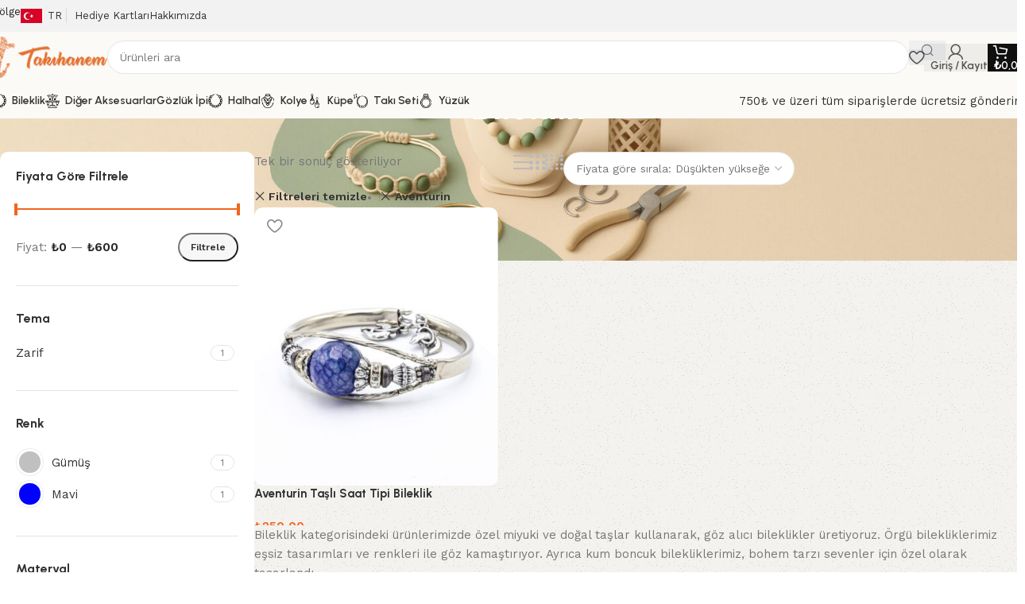

--- FILE ---
content_type: text/html; charset=UTF-8
request_url: https://takihanem.com/bileklik/?orderby=price&filter_taslar=aventurin
body_size: 55650
content:
<!DOCTYPE html>
<html lang="tr" prefix="og: https://ogp.me/ns#">
<head>
	<meta charset="UTF-8">
	<link rel="profile" href="https://gmpg.org/xfn/11">
	<link rel="pingback" href="https://takihanem.com/xmlrpc.php">

	
<!-- Rank Math PRO tarafından Arama Motoru Optimizasyonu - https://rankmath.com/ -->
<title>El Yapımı Bileklik Modelleri Ve Fiyatları 2026 - Takıhanem</title>
<meta name="description" content="El Yapımı Bileklik Modelleri Ve Fiyatları arayışındaysanız, Takı Hanem olarak en kaliteli ürünleri en uygun fiyatlarla sizlere sunuyoruz."/>
<meta name="robots" content="follow, index, max-snippet:-1, max-video-preview:-1, max-image-preview:large"/>
<link rel="canonical" href="https://takihanem.com/bileklik/" />
<meta property="og:locale" content="tr_TR" />
<meta property="og:type" content="article" />
<meta property="og:title" content="El Yapımı Bileklik Modelleri Ve Fiyatları 2026 - Takıhanem" />
<meta property="og:description" content="El Yapımı Bileklik Modelleri Ve Fiyatları arayışındaysanız, Takı Hanem olarak en kaliteli ürünleri en uygun fiyatlarla sizlere sunuyoruz." />
<meta property="og:url" content="https://takihanem.com/bileklik/" />
<meta property="og:site_name" content="Takı Hanem" />
<meta property="article:publisher" content="https://www.facebook.com/takihanemcom" />
<meta property="og:image" content="https://takihanem.com/wp-content/uploads/2025/03/taki-hanem-sosyal-medya-logo.png" />
<meta property="og:image:secure_url" content="https://takihanem.com/wp-content/uploads/2025/03/taki-hanem-sosyal-medya-logo.png" />
<meta property="og:image:width" content="1200" />
<meta property="og:image:height" content="630" />
<meta property="og:image:type" content="image/png" />
<meta name="twitter:card" content="summary_large_image" />
<meta name="twitter:title" content="El Yapımı Bileklik Modelleri Ve Fiyatları 2026 - Takıhanem" />
<meta name="twitter:description" content="El Yapımı Bileklik Modelleri Ve Fiyatları arayışındaysanız, Takı Hanem olarak en kaliteli ürünleri en uygun fiyatlarla sizlere sunuyoruz." />
<meta name="twitter:image" content="https://takihanem.com/wp-content/uploads/2025/03/taki-hanem-sosyal-medya-logo.png" />
<meta name="twitter:label1" content="Ürünler" />
<meta name="twitter:data1" content="189" />
<script type="application/ld+json" class="rank-math-schema-pro">{"@context":"https://schema.org","@graph":[{"@type":"Organization","@id":"https://takihanem.com/#organization","name":"Tak\u0131 Hanem","sameAs":["https://www.facebook.com/takihanemcom"]},{"@type":"WebSite","@id":"https://takihanem.com/#website","url":"https://takihanem.com","name":"Tak\u0131 Hanem","alternateName":"Tak\u0131 Hanem","publisher":{"@id":"https://takihanem.com/#organization"},"inLanguage":"tr"},{"@type":"BreadcrumbList","@id":"https://takihanem.com/bileklik/#breadcrumb","itemListElement":[{"@type":"ListItem","position":"1","item":{"@id":"https://takihanem.com","name":"Ana Sayfa"}},{"@type":"ListItem","position":"2","item":{"@id":"https://takihanem.com/magaza/","name":"Ma\u011faza"}},{"@type":"ListItem","position":"3","item":{"@id":"https://takihanem.com/bileklik/","name":"Bileklik"}}]},{"@type":"CollectionPage","@id":"https://takihanem.com/bileklik/#webpage","url":"https://takihanem.com/bileklik/","name":"El Yap\u0131m\u0131 Bileklik Modelleri Ve Fiyatlar\u0131 2026 - Tak\u0131hanem","isPartOf":{"@id":"https://takihanem.com/#website"},"inLanguage":"tr","breadcrumb":{"@id":"https://takihanem.com/bileklik/#breadcrumb"}}]}</script>
<!-- /Rank Math WordPress SEO eklentisi -->

<link rel='dns-prefetch' href='//assets.pinterest.com' />
<link rel='dns-prefetch' href='//www.googletagmanager.com' />
<link rel='dns-prefetch' href='//cdnjs.cloudflare.com' />
<link rel='dns-prefetch' href='//fonts.googleapis.com' />
<link href='https://fonts.gstatic.com' crossorigin rel='preconnect' />
<link rel="alternate" type="application/rss+xml" title="Takıhanem &raquo; akışı" href="https://takihanem.com/feed/" />
<link rel="alternate" type="application/rss+xml" title="Takıhanem &raquo; yorum akışı" href="https://takihanem.com/comments/feed/" />
<link rel="alternate" type="application/rss+xml" title="Takıhanem &raquo; Bileklik Kategori akışı" href="https://takihanem.com/bileklik/feed/" />
<style id='wp-img-auto-sizes-contain-inline-css' type='text/css'>
img:is([sizes=auto i],[sizes^="auto," i]){contain-intrinsic-size:3000px 1500px}
/*# sourceURL=wp-img-auto-sizes-contain-inline-css */
</style>
<link rel='stylesheet' id='dashicons-css' href='https://takihanem.com/wp-includes/css/dashicons.min.css?ver=6.9' type='text/css' media='all' />
<link rel='stylesheet' id='wp-block-library-css' href='https://takihanem.com/wp-includes/css/dist/block-library/style.min.css?ver=6.9' type='text/css' media='all' />
<style id='safe-svg-svg-icon-style-inline-css' type='text/css'>
.safe-svg-cover{text-align:center}.safe-svg-cover .safe-svg-inside{display:inline-block;max-width:100%}.safe-svg-cover svg{fill:currentColor;height:100%;max-height:100%;max-width:100%;width:100%}

/*# sourceURL=https://takihanem.com/wp-content/plugins/safe-svg/dist/safe-svg-block-frontend.css */
</style>
<style id='global-styles-inline-css' type='text/css'>
:root{--wp--preset--aspect-ratio--square: 1;--wp--preset--aspect-ratio--4-3: 4/3;--wp--preset--aspect-ratio--3-4: 3/4;--wp--preset--aspect-ratio--3-2: 3/2;--wp--preset--aspect-ratio--2-3: 2/3;--wp--preset--aspect-ratio--16-9: 16/9;--wp--preset--aspect-ratio--9-16: 9/16;--wp--preset--color--black: #000000;--wp--preset--color--cyan-bluish-gray: #abb8c3;--wp--preset--color--white: #ffffff;--wp--preset--color--pale-pink: #f78da7;--wp--preset--color--vivid-red: #cf2e2e;--wp--preset--color--luminous-vivid-orange: #ff6900;--wp--preset--color--luminous-vivid-amber: #fcb900;--wp--preset--color--light-green-cyan: #7bdcb5;--wp--preset--color--vivid-green-cyan: #00d084;--wp--preset--color--pale-cyan-blue: #8ed1fc;--wp--preset--color--vivid-cyan-blue: #0693e3;--wp--preset--color--vivid-purple: #9b51e0;--wp--preset--gradient--vivid-cyan-blue-to-vivid-purple: linear-gradient(135deg,rgb(6,147,227) 0%,rgb(155,81,224) 100%);--wp--preset--gradient--light-green-cyan-to-vivid-green-cyan: linear-gradient(135deg,rgb(122,220,180) 0%,rgb(0,208,130) 100%);--wp--preset--gradient--luminous-vivid-amber-to-luminous-vivid-orange: linear-gradient(135deg,rgb(252,185,0) 0%,rgb(255,105,0) 100%);--wp--preset--gradient--luminous-vivid-orange-to-vivid-red: linear-gradient(135deg,rgb(255,105,0) 0%,rgb(207,46,46) 100%);--wp--preset--gradient--very-light-gray-to-cyan-bluish-gray: linear-gradient(135deg,rgb(238,238,238) 0%,rgb(169,184,195) 100%);--wp--preset--gradient--cool-to-warm-spectrum: linear-gradient(135deg,rgb(74,234,220) 0%,rgb(151,120,209) 20%,rgb(207,42,186) 40%,rgb(238,44,130) 60%,rgb(251,105,98) 80%,rgb(254,248,76) 100%);--wp--preset--gradient--blush-light-purple: linear-gradient(135deg,rgb(255,206,236) 0%,rgb(152,150,240) 100%);--wp--preset--gradient--blush-bordeaux: linear-gradient(135deg,rgb(254,205,165) 0%,rgb(254,45,45) 50%,rgb(107,0,62) 100%);--wp--preset--gradient--luminous-dusk: linear-gradient(135deg,rgb(255,203,112) 0%,rgb(199,81,192) 50%,rgb(65,88,208) 100%);--wp--preset--gradient--pale-ocean: linear-gradient(135deg,rgb(255,245,203) 0%,rgb(182,227,212) 50%,rgb(51,167,181) 100%);--wp--preset--gradient--electric-grass: linear-gradient(135deg,rgb(202,248,128) 0%,rgb(113,206,126) 100%);--wp--preset--gradient--midnight: linear-gradient(135deg,rgb(2,3,129) 0%,rgb(40,116,252) 100%);--wp--preset--font-size--small: 13px;--wp--preset--font-size--medium: 20px;--wp--preset--font-size--large: 36px;--wp--preset--font-size--x-large: 42px;--wp--preset--spacing--20: 0.44rem;--wp--preset--spacing--30: 0.67rem;--wp--preset--spacing--40: 1rem;--wp--preset--spacing--50: 1.5rem;--wp--preset--spacing--60: 2.25rem;--wp--preset--spacing--70: 3.38rem;--wp--preset--spacing--80: 5.06rem;--wp--preset--shadow--natural: 6px 6px 9px rgba(0, 0, 0, 0.2);--wp--preset--shadow--deep: 12px 12px 50px rgba(0, 0, 0, 0.4);--wp--preset--shadow--sharp: 6px 6px 0px rgba(0, 0, 0, 0.2);--wp--preset--shadow--outlined: 6px 6px 0px -3px rgb(255, 255, 255), 6px 6px rgb(0, 0, 0);--wp--preset--shadow--crisp: 6px 6px 0px rgb(0, 0, 0);}:where(body) { margin: 0; }.wp-site-blocks > .alignleft { float: left; margin-right: 2em; }.wp-site-blocks > .alignright { float: right; margin-left: 2em; }.wp-site-blocks > .aligncenter { justify-content: center; margin-left: auto; margin-right: auto; }:where(.is-layout-flex){gap: 0.5em;}:where(.is-layout-grid){gap: 0.5em;}.is-layout-flow > .alignleft{float: left;margin-inline-start: 0;margin-inline-end: 2em;}.is-layout-flow > .alignright{float: right;margin-inline-start: 2em;margin-inline-end: 0;}.is-layout-flow > .aligncenter{margin-left: auto !important;margin-right: auto !important;}.is-layout-constrained > .alignleft{float: left;margin-inline-start: 0;margin-inline-end: 2em;}.is-layout-constrained > .alignright{float: right;margin-inline-start: 2em;margin-inline-end: 0;}.is-layout-constrained > .aligncenter{margin-left: auto !important;margin-right: auto !important;}.is-layout-constrained > :where(:not(.alignleft):not(.alignright):not(.alignfull)){margin-left: auto !important;margin-right: auto !important;}body .is-layout-flex{display: flex;}.is-layout-flex{flex-wrap: wrap;align-items: center;}.is-layout-flex > :is(*, div){margin: 0;}body .is-layout-grid{display: grid;}.is-layout-grid > :is(*, div){margin: 0;}body{padding-top: 0px;padding-right: 0px;padding-bottom: 0px;padding-left: 0px;}a:where(:not(.wp-element-button)){text-decoration: none;}:root :where(.wp-element-button, .wp-block-button__link){background-color: #32373c;border-width: 0;color: #fff;font-family: inherit;font-size: inherit;font-style: inherit;font-weight: inherit;letter-spacing: inherit;line-height: inherit;padding-top: calc(0.667em + 2px);padding-right: calc(1.333em + 2px);padding-bottom: calc(0.667em + 2px);padding-left: calc(1.333em + 2px);text-decoration: none;text-transform: inherit;}.has-black-color{color: var(--wp--preset--color--black) !important;}.has-cyan-bluish-gray-color{color: var(--wp--preset--color--cyan-bluish-gray) !important;}.has-white-color{color: var(--wp--preset--color--white) !important;}.has-pale-pink-color{color: var(--wp--preset--color--pale-pink) !important;}.has-vivid-red-color{color: var(--wp--preset--color--vivid-red) !important;}.has-luminous-vivid-orange-color{color: var(--wp--preset--color--luminous-vivid-orange) !important;}.has-luminous-vivid-amber-color{color: var(--wp--preset--color--luminous-vivid-amber) !important;}.has-light-green-cyan-color{color: var(--wp--preset--color--light-green-cyan) !important;}.has-vivid-green-cyan-color{color: var(--wp--preset--color--vivid-green-cyan) !important;}.has-pale-cyan-blue-color{color: var(--wp--preset--color--pale-cyan-blue) !important;}.has-vivid-cyan-blue-color{color: var(--wp--preset--color--vivid-cyan-blue) !important;}.has-vivid-purple-color{color: var(--wp--preset--color--vivid-purple) !important;}.has-black-background-color{background-color: var(--wp--preset--color--black) !important;}.has-cyan-bluish-gray-background-color{background-color: var(--wp--preset--color--cyan-bluish-gray) !important;}.has-white-background-color{background-color: var(--wp--preset--color--white) !important;}.has-pale-pink-background-color{background-color: var(--wp--preset--color--pale-pink) !important;}.has-vivid-red-background-color{background-color: var(--wp--preset--color--vivid-red) !important;}.has-luminous-vivid-orange-background-color{background-color: var(--wp--preset--color--luminous-vivid-orange) !important;}.has-luminous-vivid-amber-background-color{background-color: var(--wp--preset--color--luminous-vivid-amber) !important;}.has-light-green-cyan-background-color{background-color: var(--wp--preset--color--light-green-cyan) !important;}.has-vivid-green-cyan-background-color{background-color: var(--wp--preset--color--vivid-green-cyan) !important;}.has-pale-cyan-blue-background-color{background-color: var(--wp--preset--color--pale-cyan-blue) !important;}.has-vivid-cyan-blue-background-color{background-color: var(--wp--preset--color--vivid-cyan-blue) !important;}.has-vivid-purple-background-color{background-color: var(--wp--preset--color--vivid-purple) !important;}.has-black-border-color{border-color: var(--wp--preset--color--black) !important;}.has-cyan-bluish-gray-border-color{border-color: var(--wp--preset--color--cyan-bluish-gray) !important;}.has-white-border-color{border-color: var(--wp--preset--color--white) !important;}.has-pale-pink-border-color{border-color: var(--wp--preset--color--pale-pink) !important;}.has-vivid-red-border-color{border-color: var(--wp--preset--color--vivid-red) !important;}.has-luminous-vivid-orange-border-color{border-color: var(--wp--preset--color--luminous-vivid-orange) !important;}.has-luminous-vivid-amber-border-color{border-color: var(--wp--preset--color--luminous-vivid-amber) !important;}.has-light-green-cyan-border-color{border-color: var(--wp--preset--color--light-green-cyan) !important;}.has-vivid-green-cyan-border-color{border-color: var(--wp--preset--color--vivid-green-cyan) !important;}.has-pale-cyan-blue-border-color{border-color: var(--wp--preset--color--pale-cyan-blue) !important;}.has-vivid-cyan-blue-border-color{border-color: var(--wp--preset--color--vivid-cyan-blue) !important;}.has-vivid-purple-border-color{border-color: var(--wp--preset--color--vivid-purple) !important;}.has-vivid-cyan-blue-to-vivid-purple-gradient-background{background: var(--wp--preset--gradient--vivid-cyan-blue-to-vivid-purple) !important;}.has-light-green-cyan-to-vivid-green-cyan-gradient-background{background: var(--wp--preset--gradient--light-green-cyan-to-vivid-green-cyan) !important;}.has-luminous-vivid-amber-to-luminous-vivid-orange-gradient-background{background: var(--wp--preset--gradient--luminous-vivid-amber-to-luminous-vivid-orange) !important;}.has-luminous-vivid-orange-to-vivid-red-gradient-background{background: var(--wp--preset--gradient--luminous-vivid-orange-to-vivid-red) !important;}.has-very-light-gray-to-cyan-bluish-gray-gradient-background{background: var(--wp--preset--gradient--very-light-gray-to-cyan-bluish-gray) !important;}.has-cool-to-warm-spectrum-gradient-background{background: var(--wp--preset--gradient--cool-to-warm-spectrum) !important;}.has-blush-light-purple-gradient-background{background: var(--wp--preset--gradient--blush-light-purple) !important;}.has-blush-bordeaux-gradient-background{background: var(--wp--preset--gradient--blush-bordeaux) !important;}.has-luminous-dusk-gradient-background{background: var(--wp--preset--gradient--luminous-dusk) !important;}.has-pale-ocean-gradient-background{background: var(--wp--preset--gradient--pale-ocean) !important;}.has-electric-grass-gradient-background{background: var(--wp--preset--gradient--electric-grass) !important;}.has-midnight-gradient-background{background: var(--wp--preset--gradient--midnight) !important;}.has-small-font-size{font-size: var(--wp--preset--font-size--small) !important;}.has-medium-font-size{font-size: var(--wp--preset--font-size--medium) !important;}.has-large-font-size{font-size: var(--wp--preset--font-size--large) !important;}.has-x-large-font-size{font-size: var(--wp--preset--font-size--x-large) !important;}
:where(.wp-block-post-template.is-layout-flex){gap: 1.25em;}:where(.wp-block-post-template.is-layout-grid){gap: 1.25em;}
:where(.wp-block-term-template.is-layout-flex){gap: 1.25em;}:where(.wp-block-term-template.is-layout-grid){gap: 1.25em;}
:where(.wp-block-columns.is-layout-flex){gap: 2em;}:where(.wp-block-columns.is-layout-grid){gap: 2em;}
:root :where(.wp-block-pullquote){font-size: 1.5em;line-height: 1.6;}
/*# sourceURL=global-styles-inline-css */
</style>
<link rel='stylesheet' id='fontawesome-css' href='https://cdnjs.cloudflare.com/ajax/libs/font-awesome/5.15.4/css/all.min.css?ver=6.9' type='text/css' media='all' />
<style id='woocommerce-inline-inline-css' type='text/css'>
.woocommerce form .form-row .required { visibility: visible; }
/*# sourceURL=woocommerce-inline-inline-css */
</style>
<link rel='stylesheet' id='pinterest-for-woocommerce-pins-css' href='//takihanem.com/wp-content/plugins/pinterest-for-woocommerce/assets/css/frontend/pinterest-for-woocommerce-pins.min.css?ver=1.4.23' type='text/css' media='all' />
<link rel='stylesheet' id='dokan-style-css' href='https://takihanem.com/wp-content/plugins/dokan-lite/assets/css/style.css?ver=1767132122' type='text/css' media='all' />
<link rel='stylesheet' id='dokan-modal-css' href='https://takihanem.com/wp-content/plugins/dokan-lite/assets/vendors/izimodal/iziModal.min.css?ver=1767132122' type='text/css' media='all' />
<link rel='stylesheet' id='dokan-fontawesome-css' href='https://takihanem.com/wp-content/plugins/dokan-lite/assets/vendors/font-awesome/css/font-awesome.min.css?ver=4.2.4' type='text/css' media='all' />
<link rel='stylesheet' id='wd-widget-price-filter-css' href='https://takihanem.com/wp-content/themes/woodmart/css/parts/woo-widget-price-filter.min.css?ver=8.3.7' type='text/css' media='all' />
<link rel='stylesheet' id='wd-widget-woo-other-css' href='https://takihanem.com/wp-content/themes/woodmart/css/parts/woo-widget-other.min.css?ver=8.3.7' type='text/css' media='all' />
<link rel='stylesheet' id='elementor-frontend-css' href='https://takihanem.com/wp-content/uploads/elementor/css/custom-frontend.min.css?ver=1768460067' type='text/css' media='all' />
<link rel='stylesheet' id='elementor-post-7-css' href='https://takihanem.com/wp-content/uploads/elementor/css/post-7.css?ver=1768460068' type='text/css' media='all' />
<link rel='stylesheet' id='wd-style-base-css' href='https://takihanem.com/wp-content/themes/woodmart/css/parts/base.min.css?ver=8.3.7' type='text/css' media='all' />
<link rel='stylesheet' id='wd-helpers-wpb-elem-css' href='https://takihanem.com/wp-content/themes/woodmart/css/parts/helpers-wpb-elem.min.css?ver=8.3.7' type='text/css' media='all' />
<link rel='stylesheet' id='wd-woo-dokan-vend-css' href='https://takihanem.com/wp-content/themes/woodmart/css/parts/int-woo-dokan-vend.min.css?ver=8.3.7' type='text/css' media='all' />
<link rel='stylesheet' id='wd-elementor-base-css' href='https://takihanem.com/wp-content/themes/woodmart/css/parts/int-elem-base.min.css?ver=8.3.7' type='text/css' media='all' />
<link rel='stylesheet' id='wd-woocommerce-base-css' href='https://takihanem.com/wp-content/themes/woodmart/css/parts/woocommerce-base.min.css?ver=8.3.7' type='text/css' media='all' />
<link rel='stylesheet' id='wd-mod-star-rating-css' href='https://takihanem.com/wp-content/themes/woodmart/css/parts/mod-star-rating.min.css?ver=8.3.7' type='text/css' media='all' />
<link rel='stylesheet' id='wd-woocommerce-block-notices-css' href='https://takihanem.com/wp-content/themes/woodmart/css/parts/woo-mod-block-notices.min.css?ver=8.3.7' type='text/css' media='all' />
<link rel='stylesheet' id='wd-woo-opt-free-progress-bar-css' href='https://takihanem.com/wp-content/themes/woodmart/css/parts/woo-opt-free-progress-bar.min.css?ver=8.3.7' type='text/css' media='all' />
<link rel='stylesheet' id='wd-woo-mod-progress-bar-css' href='https://takihanem.com/wp-content/themes/woodmart/css/parts/woo-mod-progress-bar.min.css?ver=8.3.7' type='text/css' media='all' />
<link rel='stylesheet' id='wd-widget-active-filters-css' href='https://takihanem.com/wp-content/themes/woodmart/css/parts/woo-widget-active-filters.min.css?ver=8.3.7' type='text/css' media='all' />
<link rel='stylesheet' id='wd-woo-shop-builder-css' href='https://takihanem.com/wp-content/themes/woodmart/css/parts/woo-shop-builder.min.css?ver=8.3.7' type='text/css' media='all' />
<link rel='stylesheet' id='wd-wp-blocks-css' href='https://takihanem.com/wp-content/themes/woodmart/css/parts/wp-blocks.min.css?ver=8.3.7' type='text/css' media='all' />
<link rel='stylesheet' id='child-style-css' href='https://takihanem.com/wp-content/themes/woodmart-child/style.css?ver=8.3.7' type='text/css' media='all' />
<link rel='stylesheet' id='wd-header-base-css' href='https://takihanem.com/wp-content/themes/woodmart/css/parts/header-base.min.css?ver=8.3.7' type='text/css' media='all' />
<link rel='stylesheet' id='wd-mod-tools-css' href='https://takihanem.com/wp-content/themes/woodmart/css/parts/mod-tools.min.css?ver=8.3.7' type='text/css' media='all' />
<link rel='stylesheet' id='wd-header-elements-base-css' href='https://takihanem.com/wp-content/themes/woodmart/css/parts/header-el-base.min.css?ver=8.3.7' type='text/css' media='all' />
<link rel='stylesheet' id='wd-info-box-css' href='https://takihanem.com/wp-content/themes/woodmart/css/parts/el-info-box.min.css?ver=8.3.7' type='text/css' media='all' />
<link rel='stylesheet' id='wd-header-search-css' href='https://takihanem.com/wp-content/themes/woodmart/css/parts/header-el-search.min.css?ver=8.3.7' type='text/css' media='all' />
<link rel='stylesheet' id='wd-header-search-form-css' href='https://takihanem.com/wp-content/themes/woodmart/css/parts/header-el-search-form.min.css?ver=8.3.7' type='text/css' media='all' />
<link rel='stylesheet' id='wd-wd-search-form-css' href='https://takihanem.com/wp-content/themes/woodmart/css/parts/wd-search-form.min.css?ver=8.3.7' type='text/css' media='all' />
<link rel='stylesheet' id='wd-wd-search-results-css' href='https://takihanem.com/wp-content/themes/woodmart/css/parts/wd-search-results.min.css?ver=8.3.7' type='text/css' media='all' />
<link rel='stylesheet' id='wd-wd-search-dropdown-css' href='https://takihanem.com/wp-content/themes/woodmart/css/parts/wd-search-dropdown.min.css?ver=8.3.7' type='text/css' media='all' />
<link rel='stylesheet' id='wd-woo-mod-login-form-css' href='https://takihanem.com/wp-content/themes/woodmart/css/parts/woo-mod-login-form.min.css?ver=8.3.7' type='text/css' media='all' />
<link rel='stylesheet' id='wd-header-my-account-css' href='https://takihanem.com/wp-content/themes/woodmart/css/parts/header-el-my-account.min.css?ver=8.3.7' type='text/css' media='all' />
<link rel='stylesheet' id='wd-header-cart-side-css' href='https://takihanem.com/wp-content/themes/woodmart/css/parts/header-el-cart-side.min.css?ver=8.3.7' type='text/css' media='all' />
<link rel='stylesheet' id='wd-woo-mod-quantity-css' href='https://takihanem.com/wp-content/themes/woodmart/css/parts/woo-mod-quantity.min.css?ver=8.3.7' type='text/css' media='all' />
<link rel='stylesheet' id='wd-header-cart-css' href='https://takihanem.com/wp-content/themes/woodmart/css/parts/header-el-cart.min.css?ver=8.3.7' type='text/css' media='all' />
<link rel='stylesheet' id='wd-widget-shopping-cart-css' href='https://takihanem.com/wp-content/themes/woodmart/css/parts/woo-widget-shopping-cart.min.css?ver=8.3.7' type='text/css' media='all' />
<link rel='stylesheet' id='wd-widget-product-list-css' href='https://takihanem.com/wp-content/themes/woodmart/css/parts/woo-widget-product-list.min.css?ver=8.3.7' type='text/css' media='all' />
<link rel='stylesheet' id='wd-header-mobile-nav-dropdown-css' href='https://takihanem.com/wp-content/themes/woodmart/css/parts/header-el-mobile-nav-dropdown.min.css?ver=8.3.7' type='text/css' media='all' />
<link rel='stylesheet' id='wd-button-css' href='https://takihanem.com/wp-content/themes/woodmart/css/parts/el-button.min.css?ver=8.3.7' type='text/css' media='all' />
<link rel='stylesheet' id='wd-el-page-title-builder-css' href='https://takihanem.com/wp-content/themes/woodmart/css/parts/el-page-title-builder.min.css?ver=8.3.7' type='text/css' media='all' />
<link rel='stylesheet' id='wd-woo-shop-page-title-css' href='https://takihanem.com/wp-content/themes/woodmart/css/parts/woo-shop-page-title.min.css?ver=8.3.7' type='text/css' media='all' />
<link rel='stylesheet' id='wd-page-title-css' href='https://takihanem.com/wp-content/themes/woodmart/css/parts/page-title.min.css?ver=8.3.7' type='text/css' media='all' />
<link rel='stylesheet' id='wd-widget-slider-price-filter-css' href='https://takihanem.com/wp-content/themes/woodmart/css/parts/woo-widget-slider-price-filter.min.css?ver=8.3.7' type='text/css' media='all' />
<link rel='stylesheet' id='wd-widget-wd-layered-nav-css' href='https://takihanem.com/wp-content/themes/woodmart/css/parts/woo-widget-wd-layered-nav.min.css?ver=8.3.7' type='text/css' media='all' />
<link rel='stylesheet' id='wd-woo-mod-swatches-base-css' href='https://takihanem.com/wp-content/themes/woodmart/css/parts/woo-mod-swatches-base.min.css?ver=8.3.7' type='text/css' media='all' />
<link rel='stylesheet' id='wd-woo-mod-swatches-filter-css' href='https://takihanem.com/wp-content/themes/woodmart/css/parts/woo-mod-swatches-filter.min.css?ver=8.3.7' type='text/css' media='all' />
<link rel='stylesheet' id='wd-woo-mod-swatches-style-3-css' href='https://takihanem.com/wp-content/themes/woodmart/css/parts/woo-mod-swatches-style-3.min.css?ver=8.3.7' type='text/css' media='all' />
<link rel='stylesheet' id='wd-woo-mod-swatches-style-2-css' href='https://takihanem.com/wp-content/themes/woodmart/css/parts/woo-mod-swatches-style-2.min.css?ver=8.3.7' type='text/css' media='all' />
<link rel='stylesheet' id='wd-woo-mod-swatches-style-4-css' href='https://takihanem.com/wp-content/themes/woodmart/css/parts/woo-mod-swatches-style-4.min.css?ver=8.3.7' type='text/css' media='all' />
<link rel='stylesheet' id='wd-woo-mod-swatches-style-1-css' href='https://takihanem.com/wp-content/themes/woodmart/css/parts/woo-mod-swatches-style-1.min.css?ver=8.3.7' type='text/css' media='all' />
<link rel='stylesheet' id='wd-el-off-canvas-column-btn-css' href='https://takihanem.com/wp-content/themes/woodmart/css/parts/el-off-canvas-column-btn.min.css?ver=8.3.7' type='text/css' media='all' />
<link rel='stylesheet' id='wd-off-canvas-sidebar-css' href='https://takihanem.com/wp-content/themes/woodmart/css/parts/opt-off-canvas-sidebar.min.css?ver=8.3.7' type='text/css' media='all' />
<link rel='stylesheet' id='wd-woo-shop-el-products-view-css' href='https://takihanem.com/wp-content/themes/woodmart/css/parts/woo-shop-el-products-view.min.css?ver=8.3.7' type='text/css' media='all' />
<link rel='stylesheet' id='wd-woo-shop-el-order-by-css' href='https://takihanem.com/wp-content/themes/woodmart/css/parts/woo-shop-el-order-by.min.css?ver=8.3.7' type='text/css' media='all' />
<link rel='stylesheet' id='wd-woo-shop-el-active-filters-css' href='https://takihanem.com/wp-content/themes/woodmart/css/parts/woo-shop-el-active-filters.min.css?ver=8.3.7' type='text/css' media='all' />
<link rel='stylesheet' id='wd-sticky-loader-css' href='https://takihanem.com/wp-content/themes/woodmart/css/parts/mod-sticky-loader.min.css?ver=8.3.7' type='text/css' media='all' />
<link rel='stylesheet' id='wd-widget-collapse-css' href='https://takihanem.com/wp-content/themes/woodmart/css/parts/opt-widget-collapse.min.css?ver=8.3.7' type='text/css' media='all' />
<link rel='stylesheet' id='wd-footer-base-css' href='https://takihanem.com/wp-content/themes/woodmart/css/parts/footer-base.min.css?ver=8.3.7' type='text/css' media='all' />
<link rel='stylesheet' id='wd-section-title-css' href='https://takihanem.com/wp-content/themes/woodmart/css/parts/el-section-title.min.css?ver=8.3.7' type='text/css' media='all' />
<link rel='stylesheet' id='wd-mod-nav-menu-label-css' href='https://takihanem.com/wp-content/themes/woodmart/css/parts/mod-nav-menu-label.min.css?ver=8.3.7' type='text/css' media='all' />
<link rel='stylesheet' id='wd-social-icons-css' href='https://takihanem.com/wp-content/themes/woodmart/css/parts/el-social-icons.min.css?ver=8.3.7' type='text/css' media='all' />
<link rel='stylesheet' id='wd-social-icons-styles-css' href='https://takihanem.com/wp-content/themes/woodmart/css/parts/el-social-styles.min.css?ver=8.3.7' type='text/css' media='all' />
<link rel='stylesheet' id='wd-scroll-top-css' href='https://takihanem.com/wp-content/themes/woodmart/css/parts/opt-scrolltotop.min.css?ver=8.3.7' type='text/css' media='all' />
<link rel='stylesheet' id='wd-header-my-account-sidebar-css' href='https://takihanem.com/wp-content/themes/woodmart/css/parts/header-el-my-account-sidebar.min.css?ver=8.3.7' type='text/css' media='all' />
<link rel='stylesheet' id='wd-woo-opt-social-login-css' href='https://takihanem.com/wp-content/themes/woodmart/css/parts/woo-opt-social-login.min.css?ver=8.3.7' type='text/css' media='all' />
<link rel='stylesheet' id='wd-bottom-toolbar-css' href='https://takihanem.com/wp-content/themes/woodmart/css/parts/opt-bottom-toolbar.min.css?ver=8.3.7' type='text/css' media='all' />
<link rel='stylesheet' id='wd-mod-sticky-sidebar-opener-css' href='https://takihanem.com/wp-content/themes/woodmart/css/parts/mod-sticky-sidebar-opener.min.css?ver=8.3.7' type='text/css' media='all' />
<link rel='stylesheet' id='xts-google-fonts-css' href='https://fonts.googleapis.com/css?family=Work+Sans%3A400%2C600%7CUrbanist%3A400%2C600%2C700%2C800%7CLato%3A400%2C700&#038;ver=8.3.7' type='text/css' media='all' />
<link rel='stylesheet' id='elementor-gf-local-roboto-css' href='https://takihanem.com/wp-content/uploads/elementor/google-fonts/css/roboto.css?ver=1742271943' type='text/css' media='all' />
<link rel='stylesheet' id='elementor-gf-local-robotoslab-css' href='https://takihanem.com/wp-content/uploads/elementor/google-fonts/css/robotoslab.css?ver=1742271947' type='text/css' media='all' />
<script type="text/javascript" src="https://takihanem.com/wp-includes/js/jquery/jquery.min.js?ver=3.7.1" id="jquery-core-js"></script>
<script type="text/javascript" src="https://takihanem.com/wp-includes/js/jquery/jquery-migrate.min.js?ver=3.4.1" id="jquery-migrate-js"></script>
<script type="text/javascript" src="https://takihanem.com/wp-includes/js/dist/hooks.min.js?ver=dd5603f07f9220ed27f1" id="wp-hooks-js"></script>
<script type="text/javascript" src="https://takihanem.com/wp-includes/js/dist/i18n.min.js?ver=c26c3dc7bed366793375" id="wp-i18n-js"></script>
<script type="text/javascript" id="wp-i18n-js-after">
/* <![CDATA[ */
wp.i18n.setLocaleData( { 'text direction\u0004ltr': [ 'ltr' ] } );
//# sourceURL=wp-i18n-js-after
/* ]]> */
</script>
<script type="text/javascript" src="https://takihanem.com/wp-content/plugins/dokan-lite/assets/vendors/izimodal/iziModal.min.js?ver=4.2.4" id="dokan-modal-js"></script>
<script type="text/javascript" src="https://takihanem.com/wp-content/plugins/dokan-lite/assets/vendors/sweetalert2/sweetalert2.all.min.js?ver=1767132122" id="dokan-sweetalert2-js"></script>
<script type="text/javascript" src="https://takihanem.com/wp-includes/js/dist/vendor/moment.min.js?ver=2.30.1" id="moment-js"></script>
<script type="text/javascript" id="moment-js-after">
/* <![CDATA[ */
moment.updateLocale( 'tr_TR', {"months":["Ocak","\u015eubat","Mart","Nisan","May\u0131s","Haziran","Temmuz","A\u011fustos","Eyl\u00fcl","Ekim","Kas\u0131m","Aral\u0131k"],"monthsShort":["Oca","\u015eub","Mar","Nis","May","Haz","Tem","A\u011fu","Eyl","Eki","Kas","Ara"],"weekdays":["Pazar","Pazartesi","Sal\u0131","\u00c7ar\u015famba","Per\u015fembe","Cuma","Cumartesi"],"weekdaysShort":["Paz","Pts","Sal","\u00c7ar","Per","Cum","Cts"],"week":{"dow":1},"longDateFormat":{"LT":"H:i","LTS":null,"L":null,"LL":"j F Y","LLL":"j F Y H:i","LLLL":null}} );
//# sourceURL=moment-js-after
/* ]]> */
</script>
<script type="text/javascript" id="dokan-util-helper-js-extra">
/* <![CDATA[ */
var dokan_helper = {"i18n_date_format":"j F Y","i18n_time_format":"H:i","week_starts_day":"1","reverse_withdrawal":{"enabled":false},"timepicker_locale":{"am":"am","pm":"pm","AM":"AM","PM":"PM","hr":"hr","hrs":"saat","mins":"mins"},"daterange_picker_local":{"toLabel":"I\u00e7in","firstDay":1,"fromLabel":"Ba\u015flang\u0131\u00e7","separator":" - ","weekLabel":"\u00c7","applyLabel":"Uygula","cancelLabel":"Temizle","customRangeLabel":"\u00d6zel","daysOfWeek":["Pz","Pt","Sa","\u00c7a","Th","Cu","Ct"],"monthNames":["Ocak","\u015eubat","Mart","Nisan","May","Haziran","Temmuz","A\u011fustos","Eyl\u00fcl","Ekim","Kas\u0131m","Aral\u0131k"]},"sweetalert_local":{"cancelButtonText":"\u0130ptal","closeButtonText":"Kilitle","confirmButtonText":"Tamam","denyButtonText":"Hay\u0131r","closeButtonAriaLabel":"Bu ileti\u015fim kutusunu kapat\u0131n"}};
var dokan = {"ajaxurl":"https://takihanem.com/wp-admin/admin-ajax.php","nonce":"2a0af9fc46","order_nonce":"078d4e9c11","product_edit_nonce":"b81d4b31ad","ajax_loader":"https://takihanem.com/wp-content/plugins/dokan-lite/assets/images/ajax-loader.gif","seller":{"available":"Uygun","notAvailable":"M\u00fcsait de\u011fil"},"delete_confirm":"Emin misiniz?","wrong_message":"Bir \u015feyler ters gitti. L\u00fctfen tekrar deneyin.","vendor_percentage":"","commission_type":"","rounding_precision":"6","mon_decimal_point":",","currency_format_num_decimals":"2","currency_format_symbol":"\u20ba","currency_format_decimal_sep":",","currency_format_thousand_sep":".","currency_format":"%s%v","round_at_subtotal":"no","product_types":["simple"],"loading_img":"https://takihanem.com/wp-content/plugins/dokan-lite/assets/images/loading.gif","store_product_search_nonce":"a9e6a6490f","i18n_download_permission":"Bu indirme i\u00e7in eri\u015fim iznini iptal etmek istedi\u011finizden emin misiniz?","i18n_download_access":"Eri\u015fim izni verilemedi - kullan\u0131c\u0131 belki bu dosya i\u00e7in zaten eri\u015fim iznine sahip veya fatura e-postas\u0131 ayarlanmam\u0131\u015f. Fatura adresinin ayarland\u0131\u011f\u0131ndan ve sipari\u015fin kaydedilmi\u015f oldu\u011fundan emin olun.","maximum_tags_select_length":"-1","modal_header_color":"var(--dokan-button-background-color, #7047EB)","rest":{"root":"https://takihanem.com/wp-json/","nonce":"65f20517e9","version":"dokan/v1"},"api":null,"libs":[],"routeComponents":{"default":null},"routes":[],"urls":{"assetsUrl":"https://takihanem.com/wp-content/plugins/dokan-lite/assets","dashboardUrl":"https://takihanem.com/magaza-paneli/?path=%2Fanalytics%2FOverview","storeUrl":""}};
//# sourceURL=dokan-util-helper-js-extra
/* ]]> */
</script>
<script type="text/javascript" src="https://takihanem.com/wp-content/plugins/dokan-lite/assets/js/helper.js?ver=1767132122" id="dokan-util-helper-js"></script>
<script type="text/javascript" src="https://takihanem.com/wp-content/plugins/woocommerce/assets/js/jquery-blockui/jquery.blockUI.min.js?ver=2.7.0-wc.10.3.7" id="wc-jquery-blockui-js" data-wp-strategy="defer"></script>
<script type="text/javascript" id="wc-add-to-cart-js-extra">
/* <![CDATA[ */
var wc_add_to_cart_params = {"ajax_url":"/wp-admin/admin-ajax.php","wc_ajax_url":"/?wc-ajax=%%endpoint%%","i18n_view_cart":"Sepetim","cart_url":"https://takihanem.com/sepet/","is_cart":"","cart_redirect_after_add":"no"};
//# sourceURL=wc-add-to-cart-js-extra
/* ]]> */
</script>
<script type="text/javascript" src="https://takihanem.com/wp-content/plugins/woocommerce/assets/js/frontend/add-to-cart.min.js?ver=10.3.7" id="wc-add-to-cart-js" defer="defer" data-wp-strategy="defer"></script>
<script type="text/javascript" src="https://takihanem.com/wp-content/plugins/woocommerce/assets/js/js-cookie/js.cookie.min.js?ver=2.1.4-wc.10.3.7" id="wc-js-cookie-js" data-wp-strategy="defer"></script>

<!-- Site Kit tarafından eklenen Google etiketi (gtag.js) snippet&#039;i -->
<!-- Google Analytics snippet added by Site Kit -->
<script type="text/javascript" src="https://www.googletagmanager.com/gtag/js?id=GT-K5MM89B" id="google_gtagjs-js" async></script>
<script type="text/javascript" id="google_gtagjs-js-after">
/* <![CDATA[ */
window.dataLayer = window.dataLayer || [];function gtag(){dataLayer.push(arguments);}
gtag("set","linker",{"domains":["takihanem.com"]});
gtag("js", new Date());
gtag("set", "developer_id.dZTNiMT", true);
gtag("config", "GT-K5MM89B");
 window._googlesitekit = window._googlesitekit || {}; window._googlesitekit.throttledEvents = []; window._googlesitekit.gtagEvent = (name, data) => { var key = JSON.stringify( { name, data } ); if ( !! window._googlesitekit.throttledEvents[ key ] ) { return; } window._googlesitekit.throttledEvents[ key ] = true; setTimeout( () => { delete window._googlesitekit.throttledEvents[ key ]; }, 5 ); gtag( "event", name, { ...data, event_source: "site-kit" } ); }; 
//# sourceURL=google_gtagjs-js-after
/* ]]> */
</script>
<script type="text/javascript" src="https://takihanem.com/wp-content/themes/woodmart/js/libs/device.min.js?ver=8.3.7" id="wd-device-library-js"></script>
<script type="text/javascript" src="https://takihanem.com/wp-content/themes/woodmart/js/scripts/global/scrollBar.min.js?ver=8.3.7" id="wd-scrollbar-js"></script>
<link rel="https://api.w.org/" href="https://takihanem.com/wp-json/" /><link rel="alternate" title="JSON" type="application/json" href="https://takihanem.com/wp-json/wp/v2/product_cat/72" /><link rel="EditURI" type="application/rsd+xml" title="RSD" href="https://takihanem.com/xmlrpc.php?rsd" />
<meta name="generator" content="WordPress 6.9" />
<meta name="generator" content="Site Kit by Google 1.168.0" />  <script src="https://cdn.onesignal.com/sdks/web/v16/OneSignalSDK.page.js" defer></script>
  <script>
          window.OneSignalDeferred = window.OneSignalDeferred || [];
          OneSignalDeferred.push(async function(OneSignal) {
            await OneSignal.init({
              appId: "4d4056c1-7e2a-4022-817e-f52d7916779b",
              serviceWorkerOverrideForTypical: true,
              path: "https://takihanem.com/wp-content/plugins/onesignal-free-web-push-notifications/sdk_files/",
              serviceWorkerParam: { scope: "/wp-content/plugins/onesignal-free-web-push-notifications/sdk_files/push/onesignal/" },
              serviceWorkerPath: "OneSignalSDKWorker.js",
            });
          });

          // Unregister the legacy OneSignal service worker to prevent scope conflicts
          if (navigator.serviceWorker) {
            navigator.serviceWorker.getRegistrations().then((registrations) => {
              // Iterate through all registered service workers
              registrations.forEach((registration) => {
                // Check the script URL to identify the specific service worker
                if (registration.active && registration.active.scriptURL.includes('OneSignalSDKWorker.js.php')) {
                  // Unregister the service worker
                  registration.unregister().then((success) => {
                    if (success) {
                      console.log('OneSignalSW: Successfully unregistered:', registration.active.scriptURL);
                    } else {
                      console.log('OneSignalSW: Failed to unregister:', registration.active.scriptURL);
                    }
                  });
                }
              });
            }).catch((error) => {
              console.error('Error fetching service worker registrations:', error);
            });
        }
        </script>
					<meta name="viewport" content="width=device-width, initial-scale=1.0, maximum-scale=1.0, user-scalable=no">
										<noscript><style>.woocommerce-product-gallery{ opacity: 1 !important; }</style></noscript>
	<meta name="generator" content="Elementor 3.34.0; features: e_font_icon_svg, additional_custom_breakpoints; settings: css_print_method-external, google_font-enabled, font_display-swap">
<style type="text/css">.recentcomments a{display:inline !important;padding:0 !important;margin:0 !important;}</style>			<style>
				.e-con.e-parent:nth-of-type(n+4):not(.e-lazyloaded):not(.e-no-lazyload),
				.e-con.e-parent:nth-of-type(n+4):not(.e-lazyloaded):not(.e-no-lazyload) * {
					background-image: none !important;
				}
				@media screen and (max-height: 1024px) {
					.e-con.e-parent:nth-of-type(n+3):not(.e-lazyloaded):not(.e-no-lazyload),
					.e-con.e-parent:nth-of-type(n+3):not(.e-lazyloaded):not(.e-no-lazyload) * {
						background-image: none !important;
					}
				}
				@media screen and (max-height: 640px) {
					.e-con.e-parent:nth-of-type(n+2):not(.e-lazyloaded):not(.e-no-lazyload),
					.e-con.e-parent:nth-of-type(n+2):not(.e-lazyloaded):not(.e-no-lazyload) * {
						background-image: none !important;
					}
				}
			</style>
			
<!-- Google Tag Manager snippet added by Site Kit -->
<script type="text/javascript">
/* <![CDATA[ */

			( function( w, d, s, l, i ) {
				w[l] = w[l] || [];
				w[l].push( {'gtm.start': new Date().getTime(), event: 'gtm.js'} );
				var f = d.getElementsByTagName( s )[0],
					j = d.createElement( s ), dl = l != 'dataLayer' ? '&l=' + l : '';
				j.async = true;
				j.src = 'https://www.googletagmanager.com/gtm.js?id=' + i + dl;
				f.parentNode.insertBefore( j, f );
			} )( window, document, 'script', 'dataLayer', 'GTM-M594VP7D' );
			
/* ]]> */
</script>

<!-- End Google Tag Manager snippet added by Site Kit -->
<link rel="icon" href="https://takihanem.com/wp-content/uploads/2025/03/cropped-cropped-th-ikon-min-32x32.png" sizes="32x32" />
<link rel="icon" href="https://takihanem.com/wp-content/uploads/2025/03/cropped-cropped-th-ikon-min-192x192.png" sizes="192x192" />
<link rel="apple-touch-icon" href="https://takihanem.com/wp-content/uploads/2025/03/cropped-cropped-th-ikon-min-180x180.png" />
<meta name="msapplication-TileImage" content="https://takihanem.com/wp-content/uploads/2025/03/cropped-cropped-th-ikon-min-270x270.png" />
<style>
		
		</style>			<style id="wd-style-header_937146-css" data-type="wd-style-header_937146">
				:root{
	--wd-top-bar-h: 40px;
	--wd-top-bar-sm-h: .00001px;
	--wd-top-bar-sticky-h: .00001px;
	--wd-top-bar-brd-w: .00001px;

	--wd-header-general-h: 64px;
	--wd-header-general-sm-h: 50px;
	--wd-header-general-sticky-h: 60px;
	--wd-header-general-brd-w: .00001px;

	--wd-header-bottom-h: 45px;
	--wd-header-bottom-sm-h: .00001px;
	--wd-header-bottom-sticky-h: 45px;
	--wd-header-bottom-brd-w: .00001px;

	--wd-header-clone-h: .00001px;

	--wd-header-brd-w: calc(var(--wd-top-bar-brd-w) + var(--wd-header-general-brd-w) + var(--wd-header-bottom-brd-w));
	--wd-header-h: calc(var(--wd-top-bar-h) + var(--wd-header-general-h) + var(--wd-header-bottom-h) + var(--wd-header-brd-w));
	--wd-header-sticky-h: calc(var(--wd-top-bar-sticky-h) + var(--wd-header-general-sticky-h) + var(--wd-header-bottom-sticky-h) + var(--wd-header-clone-h) + var(--wd-header-brd-w));
	--wd-header-sm-h: calc(var(--wd-top-bar-sm-h) + var(--wd-header-general-sm-h) + var(--wd-header-bottom-sm-h) + var(--wd-header-brd-w));
}

.whb-top-bar .wd-dropdown {
	margin-top: -1px;
}

.whb-top-bar .wd-dropdown:after {
	height: 10px;
}


.whb-sticked .whb-general-header .wd-dropdown:not(.sub-sub-menu) {
	margin-top: 9px;
}

.whb-sticked .whb-general-header .wd-dropdown:not(.sub-sub-menu):after {
	height: 20px;
}




.whb-header-bottom .wd-dropdown {
	margin-top: 1.5px;
}

.whb-header-bottom .wd-dropdown:after {
	height: 12.5px;
}

.whb-sticked .whb-header-bottom .wd-dropdown:not(.sub-sub-menu) {
	margin-top: 1.5px;
}

.whb-sticked .whb-header-bottom .wd-dropdown:not(.sub-sub-menu):after {
	height: 12.5px;
}


		
.whb-b362i4n22ct3vi4bsvz2.info-box-wrapper div.wd-info-box {
	--ib-icon-sp: 10px;
}
.whb-b362i4n22ct3vi4bsvz2 .info-box-title {
	color: rgba(36, 36, 36, 1);
	font-weight: 400;
}
.whb-b362i4n22ct3vi4bsvz2 .wd-info-box .info-box-title {
	font-size: 13px;
}
.whb-top-bar {
	background-color: rgba(16, 16, 16, 0.05);
}

.whb-3dr2urezpqgndfjlfa22 form.searchform {
	--wd-form-height: 42px;
}
.whb-row .whb-itc82qyu9f3s0tscappq.wd-tools-element .wd-tools-inner, .whb-row .whb-itc82qyu9f3s0tscappq.wd-tools-element > a > .wd-tools-icon {
	color: rgba(16, 16, 16, 0.7);
	background-color: rgba(16, 16, 16, 0.05);
}
.whb-row .whb-itc82qyu9f3s0tscappq.wd-tools-element:hover .wd-tools-inner, .whb-row .whb-itc82qyu9f3s0tscappq.wd-tools-element:hover > a > .wd-tools-icon {
	color: rgba(16, 16, 16, 0.5);
}
.whb-row .whb-d3rr7l2o7d965a6qvawk.wd-tools-element .wd-tools-inner, .whb-row .whb-d3rr7l2o7d965a6qvawk.wd-tools-element > a > .wd-tools-icon {
	color: rgba(16, 16, 16, 0.7);
	background-color: rgba(16, 16, 16, 0.05);
}
.whb-row .whb-d3rr7l2o7d965a6qvawk.wd-tools-element:hover .wd-tools-inner, .whb-row .whb-d3rr7l2o7d965a6qvawk.wd-tools-element:hover > a > .wd-tools-icon {
	color: rgba(16, 16, 16, 0.5);
}
.whb-row .whb-1tzj5wztzw6bwmvl2bt8.wd-tools-element .wd-tools-inner, .whb-row .whb-1tzj5wztzw6bwmvl2bt8.wd-tools-element > a > .wd-tools-icon {
	color: rgba(255, 255, 255, 1);
	background-color: rgba(16, 16, 16, 1);
}
.whb-row .whb-1tzj5wztzw6bwmvl2bt8.wd-tools-element:hover .wd-tools-inner, .whb-row .whb-1tzj5wztzw6bwmvl2bt8.wd-tools-element:hover > a > .wd-tools-icon {
	color: rgba(255, 255, 255, 0.9);
	background-color: rgba(36, 36, 36, 1);
}
.whb-general-header {
	background-color: rgba(251, 250, 247, 1);
}

.whb-v3xalsxx5qj6k8pocye1 a:is(.btn-style-default, .btn-style-3d) {
	background-color: rgba(228, 240, 224, 1);
}
.whb-v3xalsxx5qj6k8pocye1 a:is(.btn-style-bordered, .btn-style-link) {
	border-color: rgba(228, 240, 224, 1);
}
.whb-v3xalsxx5qj6k8pocye1 a:is(.btn-style-bordered, .btn-style-default, .btn-style-3d):hover {
	background-color: rgba(215, 229, 237, 1);
}
.whb-v3xalsxx5qj6k8pocye1 a:is(.btn-style-bordered, .btn-style-link):hover {
	border-color: rgba(215, 229, 237, 1);
}
.whb-header-bottom {
	background-color: rgba(251, 250, 247, 1);
}
			</style>
						<style id="wd-style-theme_settings_default-css" data-type="wd-style-theme_settings_default">
				@font-face {
	font-weight: normal;
	font-style: normal;
	font-family: "woodmart-font";
	src: url("//takihanem.com/wp-content/themes/woodmart/fonts/woodmart-font-2-400.woff2?v=8.3.7") format("woff2");
}

@font-face {
	font-family: "star";
	font-weight: 400;
	font-style: normal;
	src: url("//takihanem.com/wp-content/plugins/woocommerce/assets/fonts/star.eot?#iefix") format("embedded-opentype"), url("//takihanem.com/wp-content/plugins/woocommerce/assets/fonts/star.woff") format("woff"), url("//takihanem.com/wp-content/plugins/woocommerce/assets/fonts/star.ttf") format("truetype"), url("//takihanem.com/wp-content/plugins/woocommerce/assets/fonts/star.svg#star") format("svg");
}

@font-face {
	font-family: "WooCommerce";
	font-weight: 400;
	font-style: normal;
	src: url("//takihanem.com/wp-content/plugins/woocommerce/assets/fonts/WooCommerce.eot?#iefix") format("embedded-opentype"), url("//takihanem.com/wp-content/plugins/woocommerce/assets/fonts/WooCommerce.woff") format("woff"), url("//takihanem.com/wp-content/plugins/woocommerce/assets/fonts/WooCommerce.ttf") format("truetype"), url("//takihanem.com/wp-content/plugins/woocommerce/assets/fonts/WooCommerce.svg#WooCommerce") format("svg");
}

:root {
	--wd-cat-brd-radius: 50%;
	--wd-text-font: "Work Sans", Arial, Helvetica, sans-serif;
	--wd-text-font-weight: 400;
	--wd-text-color: #767676;
	--wd-text-font-size: 15px;
	--wd-title-font: "Urbanist", Arial, Helvetica, sans-serif;
	--wd-title-font-weight: 700;
	--wd-title-color: #242424;
	--wd-entities-title-font: "Urbanist", Arial, Helvetica, sans-serif;
	--wd-entities-title-font-weight: 700;
	--wd-entities-title-color: #333333;
	--wd-entities-title-color-hover: rgb(51 51 51 / 65%);
	--wd-alternative-font: "Lato", Arial, Helvetica, sans-serif;
	--wd-widget-title-font: "Urbanist", Arial, Helvetica, sans-serif;
	--wd-widget-title-font-weight: 700;
	--wd-widget-title-transform: capitalize;
	--wd-widget-title-color: #333;
	--wd-widget-title-font-size: 16px;
	--wd-header-el-font: "Urbanist", Arial, Helvetica, sans-serif;
	--wd-header-el-font-weight: 600;
	--wd-header-el-transform: capitalize;
	--wd-header-el-font-size: 14px;
	--wd-brd-radius: 10px;
	--wd-otl-style: dotted;
	--wd-otl-width: 2px;
	--wd-primary-color: rgb(241,101,31);
	--wd-alternative-color: rgb(221,51,51);
	--btn-default-transform: none;
	--btn-default-bgcolor: #f7f7f7;
	--btn-default-bgcolor-hover: #efefef;
	--btn-accented-transform: none;
	--btn-accented-bgcolor: rgb(241,101,31);
	--btn-accented-bgcolor-hover: rgb(242,80,0);
	--btn-transform: none;
	--wd-form-brd-width: 1px;
	--notices-success-bg: #459647;
	--notices-success-color: #fff;
	--notices-warning-bg: #E0B252;
	--notices-warning-color: #fff;
	--wd-link-color: #333333;
	--wd-link-color-hover: #242424;
	--wd-sticky-btn-height: 95px;
}
.wd-age-verify-wrap {
	--wd-popup-width: 500px;
}
.wd-popup.wd-promo-popup {
	background-color: rgb(245,154,87);
	background-image: none;
	background-repeat: no-repeat;
	background-size: contain;
	background-position: left center;
}
.wd-promo-popup-wrap {
	--wd-popup-width: 480px;
	--wd-popup-padding: 0px;
}
:is(.woodmart-archive-shop .wd-builder-off,.wd-wishlist-content,.related-and-upsells,.cart-collaterals,.wd-shop-product,.wd-fbt) .wd-products-with-bg, :is(.woodmart-archive-shop .wd-builder-off,.wd-wishlist-content,.related-and-upsells,.cart-collaterals,.wd-shop-product,.wd-fbt) .wd-products-with-bg :is(.wd-product,.wd-cat) {
	--wd-prod-bg:rgb(255,255,255);
	--wd-bordered-bg:rgb(255,255,255);
}
:is(.woodmart-woocommerce-layered-nav, .wd-product-category-filter) .wd-scroll-content {
	max-height: 220px;
}
.wd-page-title .wd-page-title-bg img {
	object-fit: cover;
	object-position: center top;
}
.wd-footer {
	background-color: rgb(15,15,15);
	background-image: none;
}
html .wd-nav-mobile > li > a {
	text-transform: capitalize;
}
.whb-top-bar .wd-nav.wd-nav-secondary > li > a {
	font-family: "Work Sans", Arial, Helvetica, sans-serif;
	font-weight: 400;
	font-size: 13px;
}
html .post.wd-post:not(.blog-design-small) .wd-entities-title {
	font-size: 18px;
}
.page .wd-page-content {
	background-image: url(https://takihanem.com/wp-content/uploads/2023/04/wd-furniture-background.jpg);
	background-repeat: repeat;
}
.woodmart-archive-shop:not(.single-product) .wd-page-content {
	background-image: url(https://takihanem.com/wp-content/uploads/2023/04/wd-furniture-background.jpg);
	background-repeat: repeat;
}
.single-product .wd-page-content {
	background-image: url(https://takihanem.com/wp-content/uploads/2023/04/wd-furniture-background.jpg);
	background-repeat: repeat;
}
.woodmart-archive-blog .wd-page-content {
	background-image: url(https://takihanem.com/wp-content/uploads/2023/04/wd-furniture-background.jpg);
	background-repeat: repeat;
}
.single-post .wd-page-content {
	background-image: url(https://takihanem.com/wp-content/uploads/2023/04/wd-furniture-background.jpg);
	background-repeat: repeat;
}
html .wd-buy-now-btn {
	color: rgb(255,255,255);
	background: rgba(16,16,16,0.9);
}
html .wd-buy-now-btn:hover {
	color: rgb(255,255,255);
	background: rgb(51,51,51);
}
body, [class*=color-scheme-light], [class*=color-scheme-dark], .wd-search-form[class*="wd-header-search-form"] form.searchform, .wd-el-search .searchform {
	--wd-form-color: rgb(119,119,119);
	--wd-form-placeholder-color: rgb(119,119,119)7;
	--wd-form-bg: rgb(255,255,255);
}
.product-labels .product-label.new {
	background-color: rgb(129,215,66);
	color: rgb(255,255,255);
}
.product-labels .product-label.out-of-stock {
	background-color: rgb(221,51,51);
	color: rgb(255,255,255);
}
.mfp-wrap.wd-popup-quick-view-wrap {
	--wd-popup-width: 920px;
}
.woocommerce-product-gallery {
	--wd-gallery-gap: 20px;
}
.woocommerce-product-gallery.thumbs-position-left {
	--wd-thumbs-width: 200px;
}

@media (max-width: 1024px) {
	:root {
		--wd-sticky-btn-height: 95px;
	}
	.woocommerce-product-gallery {
		--wd-gallery-gap: 20px;
	}

}

@media (max-width: 768.98px) {
	:root {
		--wd-sticky-btn-height: 42px;
	}
	.woocommerce-product-gallery {
		--wd-gallery-gap: 10px;
	}

}
:root{
--wd-container-w: 1400px;
--wd-form-brd-radius: 35px;
--btn-default-color: #333;
--btn-default-color-hover: #333;
--btn-accented-color: #fff;
--btn-accented-color-hover: #fff;
--btn-default-brd-radius: 35px;
--btn-default-box-shadow: none;
--btn-default-box-shadow-hover: none;
--btn-accented-brd-radius: 35px;
--btn-accented-box-shadow: none;
--btn-accented-box-shadow-hover: none;
}

@media (min-width: 1400px) {
section.elementor-section.wd-section-stretch > .elementor-container {
margin-left: auto;
margin-right: auto;
}
}


.wd-page-title {
background-color: rgb(237,223,196);
}

			</style>
			</head>

<body data-rsssl=1 class="archive tax-product_cat term-bileklik term-72 wp-theme-woodmart wp-child-theme-woodmart-child theme-woodmart woocommerce woocommerce-page woocommerce-no-js wrapper-custom  categories-accordion-on woodmart-archive-shop woodmart-ajax-shop-on sticky-toolbar-on elementor-default elementor-kit-7 dokan-theme-woodmart">
					<!-- Google Tag Manager (noscript) snippet added by Site Kit -->
		<noscript>
			<iframe src="https://www.googletagmanager.com/ns.html?id=GTM-M594VP7D" height="0" width="0" style="display:none;visibility:hidden"></iframe>
		</noscript>
		<!-- End Google Tag Manager (noscript) snippet added by Site Kit -->
		<script type="text/javascript" id="wd-flicker-fix">// Flicker fix.</script>		<div class="wd-skip-links">
								<a href="#menu-kategori-menusu" class="wd-skip-navigation btn">
						Skip to navigation					</a>
								<a href="#main-content" class="wd-skip-content btn">
				Skip to main content			</a>
		</div>
			
	
	<div class="wd-page-wrapper website-wrapper">
									<header class="whb-header whb-header_937146 whb-sticky-shadow whb-scroll-slide whb-sticky-real whb-hide-on-scroll">
					<div class="whb-main-header">
	
<div class="whb-row whb-top-bar whb-not-sticky-row whb-with-bg whb-without-border whb-color-dark whb-hidden-mobile whb-flex-flex-middle">
	<div class="container">
		<div class="whb-flex-row whb-top-bar-inner">
			<div class="whb-column whb-col-left whb-column5 whb-visible-lg">
				<div class="info-box-wrapper  whb-b362i4n22ct3vi4bsvz2">
				<div id="wd-696c9ce0c6ef4" class=" wd-info-box text-left box-icon-align-left box-style-base color-scheme- wd-bg-none wd-items-middle">
										<div class="info-box-content">
						<p class="info-box-title title box-title-style-default font-text wd-fontsize-s">Bölge</p>						<div class="info-box-inner reset-last-child"></div>

											</div>

											<a class="wd-info-box-link wd-fill" aria-label="Bilgi kutusu bağlantısı" href="#" title=""></a>
					
									</div>
			</div>
		
<nav class="wd-header-nav wd-header-secondary-nav whb-cit1ncx70jbyuir95dfx text-left" role="navigation" aria-label="Currency Furniture 2">
	<ul id="menu-currency-furniture-2" class="menu wd-nav wd-nav-header wd-nav-secondary wd-style-default wd-gap-s"><li id="menu-item-1422" class="menu-item menu-item-type-custom menu-item-object-custom menu-item-has-children menu-item-1422 item-level-0 menu-simple-dropdown wd-event-hover" ><a href="#" class="woodmart-nav-link"><picture class="wd-nav-img" loading="lazy" decoding="async">
<source type="image/webp" srcset="https://takihanem.com/wp-content/uploads/2025/01/th-tr-flag.png.webp"/>
<img width="54" height="36" src="https://takihanem.com/wp-content/uploads/2025/01/th-tr-flag.png" alt="TR" loading="lazy" decoding="async"/>
</picture>
<span class="nav-link-text">TR</span></a><div class="color-scheme-dark wd-design-default wd-dropdown-menu wd-dropdown"><div class="container wd-entry-content">
<ul class="wd-sub-menu color-scheme-dark">
	<li id="menu-item-1421" class="menu-item menu-item-type-custom menu-item-object-custom menu-item-1421 item-level-1 wd-event-hover" ><a href="#" class="woodmart-nav-link"><picture class="wd-nav-img" loading="lazy" decoding="async">
<source type="image/webp" srcset="https://takihanem.com/wp-content/uploads/2025/03/th-eu-flag.png.webp"/>
<img width="54" height="36" src="https://takihanem.com/wp-content/uploads/2025/03/th-eu-flag.png" alt="EUR" loading="lazy" decoding="async"/>
</picture>
EUR</a></li>
	<li id="menu-item-1424" class="menu-item menu-item-type-custom menu-item-object-custom menu-item-1424 item-level-1 wd-event-hover" ><a href="#" class="woodmart-nav-link"><picture class="wd-nav-img" loading="lazy" decoding="async">
<source type="image/webp" srcset="https://takihanem.com/wp-content/uploads/2025/03/th-usa-flag.png.webp"/>
<img width="54" height="36" src="https://takihanem.com/wp-content/uploads/2025/03/th-usa-flag.png" alt="UK" loading="lazy" decoding="async"/>
</picture>
UK</a></li>
	<li id="menu-item-1423" class="menu-item menu-item-type-custom menu-item-object-custom menu-item-1423 item-level-1 wd-event-hover" ><a href="#" class="woodmart-nav-link"><picture class="wd-nav-img" loading="lazy" decoding="async">
<source type="image/webp" srcset="https://takihanem.com/wp-content/uploads/2025/03/th-uk-flag.png.webp"/>
<img width="54" height="36" src="https://takihanem.com/wp-content/uploads/2025/03/th-uk-flag.png" alt="USA" loading="lazy" decoding="async"/>
</picture>
USA</a></li>
</ul>
</div>
</div>
</li>
</ul></nav>

<div class="whb-space-element whb-xvhltxkd1p6bq8g63r7w " style="width:5px;"></div>
<div class="wd-header-divider whb-divider-default whb-0v44p71f3kcw817dtc83"></div>

<div class="whb-space-element whb-l6bd30tnw3gno0xruc2i " style="width:10px;"></div>

<nav class="wd-header-nav wd-header-secondary-nav whb-xfjio7va2zxvcrpw2ixx text-left" role="navigation" aria-label="Top bar menu Furniture 2">
	<ul id="menu-top-bar-menu-furniture-2" class="menu wd-nav wd-nav-header wd-nav-secondary wd-style-default wd-gap-s"><li id="menu-item-1037" class="menu-item menu-item-type-post_type menu-item-object-page menu-item-1037 item-level-0 menu-simple-dropdown wd-event-hover" ><a href="https://takihanem.com/hediye-kartlari/" class="woodmart-nav-link"><span class="nav-link-text">Hediye Kartları</span></a></li>
<li id="menu-item-1036" class="menu-item menu-item-type-post_type menu-item-object-page menu-item-1036 item-level-0 menu-simple-dropdown wd-event-hover" ><a href="https://takihanem.com/hakkimizda/" class="woodmart-nav-link"><span class="nav-link-text">Hakkımızda</span></a></li>
</ul></nav>
</div>
<div class="whb-column whb-col-center whb-column6 whb-visible-lg whb-empty-column">
	</div>
<div class="whb-column whb-col-right whb-column7 whb-visible-lg whb-empty-column">
	</div>
<div class="whb-column whb-col-mobile whb-column_mobile1 whb-hidden-lg whb-empty-column">
	</div>
		</div>
	</div>
</div>

<div class="whb-row whb-general-header whb-sticky-row whb-with-bg whb-without-border whb-color-dark whb-flex-flex-middle">
	<div class="container">
		<div class="whb-flex-row whb-general-header-inner">
			<div class="whb-column whb-col-left whb-column8 whb-visible-lg">
	<div class="site-logo whb-gah2zyk1x87lql1mftwr">
	<a href="https://takihanem.com/" class="wd-logo wd-main-logo" rel="home" aria-label="Site logosu">
		<img width="594" height="221" src="https://takihanem.com/wp-content/uploads/2025/03/th-mobile-logo-13.png" class="attachment-full size-full" alt="" style="max-width:210px;" decoding="async" srcset="https://takihanem.com/wp-content/uploads/2025/03/th-mobile-logo-13.png 594w, https://takihanem.com/wp-content/uploads/2025/03/th-mobile-logo-13-300x112.png 300w, https://takihanem.com/wp-content/uploads/2025/03/th-mobile-logo-13-150x56.png 150w" sizes="(max-width: 594px) 100vw, 594px" />	</a>
	</div>
</div>
<div class="whb-column whb-col-center whb-column9 whb-visible-lg">
	<div class="wd-search-form  wd-header-search-form wd-display-form whb-3dr2urezpqgndfjlfa22">

<form role="search" method="get" class="searchform  wd-style-4 woodmart-ajax-search" action="https://takihanem.com/"  data-thumbnail="1" data-price="1" data-post_type="product" data-count="20" data-sku="1" data-symbols_count="3" data-include_cat_search="no" autocomplete="off">
	<input type="text" class="s" placeholder="Ürünleri ara" value="" name="s" aria-label="Arama" title="Ürünleri ara" required/>
	<input type="hidden" name="post_type" value="product">

	<span tabindex="0" aria-label="Aramayı Temizle" class="wd-clear-search wd-role-btn wd-hide"></span>

	
	<button type="submit" class="searchsubmit">
		<span>
			Arama		</span>
			</button>
</form>

	<div class="wd-search-results-wrapper">
		<div class="wd-search-results wd-dropdown-results wd-dropdown wd-scroll">
			<div class="wd-scroll-content">
				
				
							</div>
		</div>
	</div>

</div>
</div>
<div class="whb-column whb-col-right whb-column10 whb-visible-lg">
	
<div class="wd-header-wishlist wd-tools-element wd-style-icon wd-design-7 whb-itc82qyu9f3s0tscappq" title="Favorilerim">
	<a href="https://takihanem.com/favoriler/" title="Beğendiğim ürünler">
		
			<span class="wd-tools-icon">
				
							</span>

			<span class="wd-tools-text">
				Favoriler			</span>

			</a>
</div>
<div class="wd-header-my-account wd-tools-element wd-event-hover wd-with-username wd-design-7 wd-account-style-icon login-side-opener wd-with-wrap whb-d3rr7l2o7d965a6qvawk">
			<a href="https://takihanem.com/hesabim/" title="Hesabım">
							<span class="wd-tools-inner">
			
				<span class="wd-tools-icon">
									</span>
				<span class="wd-tools-text">
				Giriş / Kayıt			</span>

							</span>
					</a>

			</div>

<div class="wd-header-cart wd-tools-element wd-design-7 cart-widget-opener wd-style-text wd-with-wrap whb-1tzj5wztzw6bwmvl2bt8">
	<a href="https://takihanem.com/sepet/" title="Alışveriş Sepeti">
					<span class="wd-tools-inner">
		
			<span class="wd-tools-icon">
															<span class="wd-cart-number wd-tools-count">0 <span>öğe</span></span>
									</span>
			<span class="wd-tools-text">
				
										<span class="wd-cart-subtotal"><span class="woocommerce-Price-amount amount"><bdi><span class="woocommerce-Price-currencySymbol">&#8378;</span>0,00</bdi></span></span>
					</span>

					</span>
			</a>
	</div>
</div>
<div class="whb-column whb-mobile-left whb-column_mobile2 whb-hidden-lg">
	<div class="wd-tools-element wd-header-mobile-nav wd-style-icon wd-design-1 whb-xppwexc5im2rbevb30qi">
	<a href="#" rel="nofollow" aria-label="Mobil menüyü açın">
		
		<span class="wd-tools-icon">
					</span>

		<span class="wd-tools-text">Menü</span>

			</a>
</div></div>
<div class="whb-column whb-mobile-center whb-column_mobile3 whb-hidden-lg">
	<div class="site-logo whb-yvtmdkxjypezrv8noxwa">
	<a href="https://takihanem.com/" class="wd-logo wd-main-logo" rel="home" aria-label="Site logosu">
		<img width="594" height="221" src="https://takihanem.com/wp-content/uploads/2025/03/th-mobile-logo-13.png" class="attachment-full size-full" alt="" style="max-width:180px;" decoding="async" srcset="https://takihanem.com/wp-content/uploads/2025/03/th-mobile-logo-13.png 594w, https://takihanem.com/wp-content/uploads/2025/03/th-mobile-logo-13-300x112.png 300w, https://takihanem.com/wp-content/uploads/2025/03/th-mobile-logo-13-150x56.png 150w" sizes="(max-width: 594px) 100vw, 594px" />	</a>
	</div>
</div>
<div class="whb-column whb-mobile-right whb-column_mobile4 whb-hidden-lg">
	
<div class="wd-header-cart wd-tools-element wd-design-2 cart-widget-opener wd-style-icon whb-mihkuax1jyl7xcxh2vkb">
	<a href="https://takihanem.com/sepet/" title="Alışveriş Sepeti">
		
			<span class="wd-tools-icon">
															<span class="wd-cart-number wd-tools-count">0 <span>öğe</span></span>
									</span>
			<span class="wd-tools-text">
				
										<span class="wd-cart-subtotal"><span class="woocommerce-Price-amount amount"><bdi><span class="woocommerce-Price-currencySymbol">&#8378;</span>0,00</bdi></span></span>
					</span>

			</a>
	</div>
</div>
		</div>
	</div>
</div>

<div class="whb-row whb-header-bottom whb-sticky-row whb-with-bg whb-without-border whb-color-dark whb-hidden-mobile whb-flex-flex-middle">
	<div class="container">
		<div class="whb-flex-row whb-header-bottom-inner">
			<div class="whb-column whb-col-left whb-column11 whb-visible-lg">
	<nav class="wd-header-nav wd-header-main-nav text-left wd-design-1 whb-n35jlqoy8ewgtg8zgvc5" role="navigation" aria-label="Ana yönlendirici">
	<ul id="menu-kategori-menusu" class="menu wd-nav wd-nav-header wd-nav-main wd-style-default wd-gap-m"><li id="menu-item-30110" class="menu-item menu-item-type-taxonomy menu-item-object-product_cat current-menu-item menu-item-has-children menu-item-30110 item-level-0 menu-simple-dropdown wd-event-hover" ><a href="https://takihanem.com/bileklik/" class="woodmart-nav-link"><img width="64" height="64" src="https://takihanem.com/wp-content/uploads/2025/03/th-category-logos-5.png" class="wd-nav-img" alt="Bileklik" loading="lazy" decoding="async" /><span class="nav-link-text">Bileklik</span></a><div class="color-scheme-dark wd-design-default wd-dropdown-menu wd-dropdown"><div class="container wd-entry-content">
<ul class="wd-sub-menu color-scheme-dark">
	<li id="menu-item-30111" class="menu-item menu-item-type-taxonomy menu-item-object-product_cat menu-item-30111 item-level-1 wd-event-hover" ><a href="https://takihanem.com/bileklik/bohem-hapishane-isi-bileklik/" class="woodmart-nav-link">Bohem &#8211; Hapishane İşi Bileklik</a></li>
	<li id="menu-item-30112" class="menu-item menu-item-type-taxonomy menu-item-object-product_cat menu-item-30112 item-level-1 wd-event-hover" ><a href="https://takihanem.com/bileklik/deri-bileklik/" class="woodmart-nav-link">Deri Bileklik</a></li>
	<li id="menu-item-30113" class="menu-item menu-item-type-taxonomy menu-item-object-product_cat menu-item-30113 item-level-1 wd-event-hover" ><a href="https://takihanem.com/bileklik/dogal-tas-bileklik/" class="woodmart-nav-link">Doğal Taş Bileklik</a></li>
	<li id="menu-item-30114" class="menu-item menu-item-type-taxonomy menu-item-object-product_cat menu-item-30114 item-level-1 wd-event-hover" ><a href="https://takihanem.com/bileklik/inci-bileklik/" class="woodmart-nav-link">İnci Bileklik</a></li>
	<li id="menu-item-30115" class="menu-item menu-item-type-taxonomy menu-item-object-product_cat menu-item-30115 item-level-1 wd-event-hover" ><a href="https://takihanem.com/bileklik/kum-boncuk-bileklik/" class="woodmart-nav-link">Kum Boncuk Bileklik</a></li>
	<li id="menu-item-30116" class="menu-item menu-item-type-taxonomy menu-item-object-product_cat menu-item-30116 item-level-1 wd-event-hover" ><a href="https://takihanem.com/bileklik/miyuki-bileklik/" class="woodmart-nav-link">Miyuki Bileklik</a></li>
	<li id="menu-item-30117" class="menu-item menu-item-type-taxonomy menu-item-object-product_cat menu-item-30117 item-level-1 wd-event-hover" ><a href="https://takihanem.com/bileklik/orgu-bileklik/" class="woodmart-nav-link">Örgü Bileklik</a></li>
</ul>
</div>
</div>
</li>
<li id="menu-item-30118" class="menu-item menu-item-type-taxonomy menu-item-object-product_cat menu-item-has-children menu-item-30118 item-level-0 menu-simple-dropdown wd-event-hover" ><a href="https://takihanem.com/diger-aksesuarlar/" class="woodmart-nav-link"><img width="64" height="64" src="https://takihanem.com/wp-content/uploads/2025/03/th-category-13.png" class="wd-nav-img" alt="Diğer Aksesuarlar" loading="lazy" decoding="async" /><span class="nav-link-text">Diğer Aksesuarlar</span></a><div class="color-scheme-dark wd-design-default wd-dropdown-menu wd-dropdown"><div class="container wd-entry-content">
<ul class="wd-sub-menu color-scheme-dark">
	<li id="menu-item-30119" class="menu-item menu-item-type-taxonomy menu-item-object-product_cat menu-item-30119 item-level-1 wd-event-hover" ><a href="https://takihanem.com/diger-aksesuarlar/anahtarlik/" class="woodmart-nav-link">Anahtarlık</a></li>
	<li id="menu-item-30120" class="menu-item menu-item-type-taxonomy menu-item-object-product_cat menu-item-30120 item-level-1 wd-event-hover" ><a href="https://takihanem.com/diger-aksesuarlar/magnet/" class="woodmart-nav-link">Magnet</a></li>
	<li id="menu-item-30121" class="menu-item menu-item-type-taxonomy menu-item-object-product_cat menu-item-30121 item-level-1 wd-event-hover" ><a href="https://takihanem.com/dijital/" class="woodmart-nav-link">Dijital</a></li>
</ul>
</div>
</div>
</li>
<li id="menu-item-30122" class="menu-item menu-item-type-taxonomy menu-item-object-product_cat menu-item-30122 item-level-0 menu-simple-dropdown wd-event-hover" ><a href="https://takihanem.com/gozluk-ipi/" class="woodmart-nav-link"><span class="nav-link-text">Gözlük İpi</span></a></li>
<li id="menu-item-30123" class="menu-item menu-item-type-taxonomy menu-item-object-product_cat menu-item-has-children menu-item-30123 item-level-0 menu-simple-dropdown wd-event-hover" ><a href="https://takihanem.com/halhal/" class="woodmart-nav-link"><img width="64" height="64" src="https://takihanem.com/wp-content/uploads/2025/03/th-category-logos-5.png" class="wd-nav-img" alt="Halhal" loading="lazy" decoding="async" /><span class="nav-link-text">Halhal</span></a><div class="color-scheme-dark wd-design-default wd-dropdown-menu wd-dropdown"><div class="container wd-entry-content">
<ul class="wd-sub-menu color-scheme-dark">
	<li id="menu-item-30124" class="menu-item menu-item-type-taxonomy menu-item-object-product_cat menu-item-30124 item-level-1 wd-event-hover" ><a href="https://takihanem.com/halhal/fimo-halhal/" class="woodmart-nav-link">Fimo Halhal</a></li>
	<li id="menu-item-30125" class="menu-item menu-item-type-taxonomy menu-item-object-product_cat menu-item-30125 item-level-1 wd-event-hover" ><a href="https://takihanem.com/halhal/miyuki-halhal/" class="woodmart-nav-link">Miyuki Halhal</a></li>
</ul>
</div>
</div>
</li>
<li id="menu-item-30126" class="menu-item menu-item-type-taxonomy menu-item-object-product_cat menu-item-has-children menu-item-30126 item-level-0 menu-simple-dropdown wd-event-hover" ><a href="https://takihanem.com/kolye/" class="woodmart-nav-link"><img width="64" height="64" src="https://takihanem.com/wp-content/uploads/2025/03/th-category-logos-2.png" class="wd-nav-img" alt="Kolye" loading="lazy" decoding="async" /><span class="nav-link-text">Kolye</span></a><div class="color-scheme-dark wd-design-default wd-dropdown-menu wd-dropdown"><div class="container wd-entry-content">
<ul class="wd-sub-menu color-scheme-dark">
	<li id="menu-item-30127" class="menu-item menu-item-type-taxonomy menu-item-object-product_cat menu-item-30127 item-level-1 wd-event-hover" ><a href="https://takihanem.com/kolye/dogal-tas-kolye/" class="woodmart-nav-link">Doğal Taş Kolye</a></li>
	<li id="menu-item-30128" class="menu-item menu-item-type-taxonomy menu-item-object-product_cat menu-item-30128 item-level-1 wd-event-hover" ><a href="https://takihanem.com/kolye/epoksi-kolye/" class="woodmart-nav-link">Epoksi Kolye</a></li>
	<li id="menu-item-30129" class="menu-item menu-item-type-taxonomy menu-item-object-product_cat menu-item-30129 item-level-1 wd-event-hover" ><a href="https://takihanem.com/kolye/fimo-kolye/" class="woodmart-nav-link">Fimo Kolye</a></li>
	<li id="menu-item-30130" class="menu-item menu-item-type-taxonomy menu-item-object-product_cat menu-item-30130 item-level-1 wd-event-hover" ><a href="https://takihanem.com/kolye/inci-kolye/" class="woodmart-nav-link">İnci Kolye</a></li>
	<li id="menu-item-30131" class="menu-item menu-item-type-taxonomy menu-item-object-product_cat menu-item-30131 item-level-1 wd-event-hover" ><a href="https://takihanem.com/kolye/kanavice-kolye/" class="woodmart-nav-link">Kanaviçe Kolye</a></li>
	<li id="menu-item-30132" class="menu-item menu-item-type-taxonomy menu-item-object-product_cat menu-item-30132 item-level-1 wd-event-hover" ><a href="https://takihanem.com/kolye/kum-boncuk-kolye/" class="woodmart-nav-link">Kum Boncuk Kolye</a></li>
	<li id="menu-item-30133" class="menu-item menu-item-type-taxonomy menu-item-object-product_cat menu-item-30133 item-level-1 wd-event-hover" ><a href="https://takihanem.com/kolye/miyuki-kolye/" class="woodmart-nav-link">Miyuki Kolye</a></li>
</ul>
</div>
</div>
</li>
<li id="menu-item-30134" class="menu-item menu-item-type-taxonomy menu-item-object-product_cat menu-item-has-children menu-item-30134 item-level-0 menu-simple-dropdown wd-event-hover" ><a href="https://takihanem.com/kupe/" class="woodmart-nav-link"><img width="64" height="64" src="https://takihanem.com/wp-content/uploads/2025/03/th-category-logos-111.png" class="wd-nav-img" alt="Küpe" loading="lazy" decoding="async" /><span class="nav-link-text">Küpe</span></a><div class="color-scheme-dark wd-design-default wd-dropdown-menu wd-dropdown"><div class="container wd-entry-content">
<ul class="wd-sub-menu color-scheme-dark">
	<li id="menu-item-30135" class="menu-item menu-item-type-taxonomy menu-item-object-product_cat menu-item-30135 item-level-1 wd-event-hover" ><a href="https://takihanem.com/kupe/dogal-tas-kupe/" class="woodmart-nav-link">Doğal Taş Küpe</a></li>
	<li id="menu-item-30136" class="menu-item menu-item-type-taxonomy menu-item-object-product_cat menu-item-30136 item-level-1 wd-event-hover" ><a href="https://takihanem.com/kupe/inci-kupe/" class="woodmart-nav-link">İnci Küpe</a></li>
	<li id="menu-item-30137" class="menu-item menu-item-type-taxonomy menu-item-object-product_cat menu-item-30137 item-level-1 wd-event-hover" ><a href="https://takihanem.com/kupe/kum-boncuk-kupe/" class="woodmart-nav-link">Kum Boncuk Küpe</a></li>
	<li id="menu-item-30138" class="menu-item menu-item-type-taxonomy menu-item-object-product_cat menu-item-30138 item-level-1 wd-event-hover" ><a href="https://takihanem.com/kupe/miyuki-kupe/" class="woodmart-nav-link">Miyuki Küpe</a></li>
	<li id="menu-item-30139" class="menu-item menu-item-type-taxonomy menu-item-object-product_cat menu-item-30139 item-level-1 wd-event-hover" ><a href="https://takihanem.com/kupe/orgu-kupe/" class="woodmart-nav-link">Örgü Küpe</a></li>
</ul>
</div>
</div>
</li>
<li id="menu-item-30140" class="menu-item menu-item-type-taxonomy menu-item-object-product_cat menu-item-30140 item-level-0 menu-simple-dropdown wd-event-hover" ><a href="https://takihanem.com/taki-seti/" class="woodmart-nav-link"><img width="64" height="64" src="https://takihanem.com/wp-content/uploads/2025/03/th-category-logos-999.png" class="wd-nav-img" alt="Takı Seti" loading="lazy" decoding="async" /><span class="nav-link-text">Takı Seti</span></a></li>
<li id="menu-item-30141" class="menu-item menu-item-type-taxonomy menu-item-object-product_cat menu-item-30141 item-level-0 menu-simple-dropdown wd-event-hover" ><a href="https://takihanem.com/yuzuk/" class="woodmart-nav-link"><img width="64" height="64" src="https://takihanem.com/wp-content/uploads/2025/03/th-category-logos-4.png" class="wd-nav-img" alt="Yüzük" loading="lazy" decoding="async" /><span class="nav-link-text">Yüzük</span></a></li>
</ul></nav>
</div>
<div class="whb-column whb-col-center whb-column12 whb-visible-lg whb-empty-column">
	</div>
<div class="whb-column whb-col-right whb-column13 whb-visible-lg">
	<div id="wd-696c9ce0d6191" class=" whb-v3xalsxx5qj6k8pocye1 wd-button-wrapper text-center"><a  style="--btn-color:#333;--btn-color-hover:#333;" class="btn btn-style-default btn-shape-round btn-size-extra-small">750₺ ve üzeri tüm siparişlerde ücretsiz gönderim</a></div></div>
<div class="whb-column whb-col-mobile whb-column_mobile5 whb-hidden-lg whb-empty-column">
	</div>
		</div>
	</div>
</div>
</div>
				</header>
			
								<div class="wd-page-content main-page-wrapper">
		
		
		<main id="main-content" class="wd-content-layout content-layout-wrapper container wd-builder-on" role="main">
				<div class="wd-content-area site-content entry-content">			<link rel="stylesheet" id="elementor-post-1420-css" href="https://takihanem.com/wp-content/uploads/elementor/css/post-1420.css?ver=1768460068" type="text/css" media="all">
					<div data-elementor-type="wp-post" data-elementor-id="1420" class="elementor elementor-1420">
				<div class="wd-negative-gap elementor-element elementor-element-3c20913 e-flex e-con-boxed e-con e-parent" data-id="3c20913" data-element_type="container">
					<div class="e-con-inner">
				<div class="elementor-element elementor-element-00dd09e wd-page-title-el elementor-widget elementor-widget-wd_page_title" data-id="00dd09e" data-element_type="widget" data-widget_type="wd_page_title.default">
				<div class="elementor-widget-container">
												<div class="wd-page-title page-title  page-title-default title-size-small title-design-centered wd-section-stretch color-scheme-light with-back-btn" style="">
					<div class="wd-page-title-bg wd-fill">
						<img width="2048" height="350" src="https://takihanem.com/wp-content/uploads/2025/05/th-cwback.jpg" class="attachment-full size-full" alt="" decoding="async" fetchpriority="high" srcset="https://takihanem.com/wp-content/uploads/2025/05/th-cwback.jpg 2048w, https://takihanem.com/wp-content/uploads/2025/05/th-cwback-300x51.jpg 300w, https://takihanem.com/wp-content/uploads/2025/05/th-cwback-1024x175.jpg 1024w, https://takihanem.com/wp-content/uploads/2025/05/th-cwback-768x131.jpg 768w, https://takihanem.com/wp-content/uploads/2025/05/th-cwback-1536x263.jpg 1536w, https://takihanem.com/wp-content/uploads/2025/05/th-cwback-1200x205.jpg 1200w, https://takihanem.com/wp-content/uploads/2025/05/th-cwback-150x26.jpg 150w" sizes="(max-width: 2048px) 100vw, 2048px" />					</div>
					<div class="container">
						<div class="wd-title-wrapp">
																		<div class="wd-back-btn wd-action-btn wd-style-icon"><a href="#" rel="nofollow noopener" aria-label="Geri"></a></div>
									
															<h1 class="entry-title title">
									Bileklik								</h1>

																					</div>

											</div>
				</div>
										</div>
				</div>
					</div>
				</div>
		<div class="wd-negative-gap elementor-element elementor-element-cfd9eda e-flex e-con-boxed e-con e-parent" data-id="cfd9eda" data-element_type="container">
					<div class="e-con-inner">
					<link rel="stylesheet" id="wd-int-elem-opt-off-canvas-column-css" href="https://takihanem.com/wp-content/themes/woodmart/css/parts/int-elem-opt-off-canvas-column.min.css?ver=8.3.7" type="text/css" media="all" /> 			<div class="elementor-element elementor-element-1ed645a wd-col-offcanvas-md-sm wd-col-offcanvas-sm e-con-full e-flex wd-alignment-left e-con e-child" data-id="1ed645a" data-element_type="container">
				<div class="elementor-element elementor-element-8db07ee elementor-widget elementor-widget-wd_sidebar" data-id="8db07ee" data-element_type="widget" data-widget_type="wd_sidebar.default">
				<div class="elementor-widget-container">
					<div id="woocommerce_price_filter-4" class="wd-widget widget sidebar-widget woocommerce widget_price_filter"><h5 class="widget-title">Fiyata göre filtrele</h5>
<form method="get" action="https://takihanem.com/bileklik/">
	<div class="price_slider_wrapper">
		<div class="price_slider" style="display:none;"></div>
		<div class="price_slider_amount" data-step="10">
			<label class="screen-reader-text" for="min_price">En düşük fiyat</label>
			<input type="text" id="min_price" name="min_price" value="0" data-min="0" placeholder="En düşük fiyat" />
			<label class="screen-reader-text" for="max_price">En yüksek fiyat</label>
			<input type="text" id="max_price" name="max_price" value="600" data-max="600" placeholder="En yüksek fiyat" />
						<button type="submit" class="button">Filtrele</button>
			<div class="price_label" style="display:none;">
				Fiyat: <span class="from"></span> &mdash; <span class="to"></span>
			</div>
			<input type="hidden" name="orderby" value="price" /><input type="hidden" name="filter_taslar" value="aventurin" />			<div class="clear"></div>
		</div>
	</div>
</form>

</div><div id="woodmart-woocommerce-layered-nav-5" class="wd-widget widget sidebar-widget woodmart-woocommerce-layered-nav"><h5 class="widget-title">Tema</h5><div class="wd-scroll"><ul class="wd-swatches-filter wd-filter-list wd-labels-on wd-size-normal wd-layout-list wd-text-style-3 wd-bg-style-3 wd-shape-rounded wd-scroll-content"><li class="wc-layered-nav-term"><a rel="nofollow noopener" href="https://takihanem.com/bileklik/?orderby=price&#038;filter_taslar=aventurin&#038;filter_tema=zarif&#038;query_type_tema=or" class="layered-nav-link" aria-label="Filter by Zarif"><span class="wd-filter-lable layer-term-lable">Zarif</span></a> <span class="count">1</span></li></ul></div></div><div id="woodmart-woocommerce-layered-nav-6" class="wd-widget widget sidebar-widget woodmart-woocommerce-layered-nav"><h5 class="widget-title">Renk</h5><div class="wd-scroll"><ul class="wd-swatches-filter wd-filter-list wd-labels-on wd-size-large wd-layout-double wd-text-style-2 wd-bg-style-2 wd-shape-round wd-scroll-content"><li class="wc-layered-nav-term wd-swatch-wrap"><a rel="nofollow noopener" href="https://takihanem.com/bileklik/?orderby=price&#038;filter_taslar=aventurin&#038;filter_renk=gumus" class="layered-nav-link" aria-label="Filter by Gümüş"><span class="wd-swatch wd-bg wd-tooltip"><span class="wd-swatch-bg" style="background-color: rgb(192,192,192);"></span><span class="wd-swatch-text">Gümüş</span></span><span class="wd-filter-lable layer-term-lable">Gümüş</span></a> <span class="count">1</span></li><li class="wc-layered-nav-term wd-swatch-wrap"><a rel="nofollow noopener" href="https://takihanem.com/bileklik/?orderby=price&#038;filter_taslar=aventurin&#038;filter_renk=mavi" class="layered-nav-link" aria-label="Filter by Mavi"><span class="wd-swatch wd-bg wd-tooltip"><span class="wd-swatch-bg" style="background-color: rgb(0,0,255);"></span><span class="wd-swatch-text">Mavi</span></span><span class="wd-filter-lable layer-term-lable">Mavi</span></a> <span class="count">1</span></li></ul></div></div><div id="woodmart-woocommerce-layered-nav-11" class="wd-widget widget sidebar-widget woodmart-woocommerce-layered-nav"><h5 class="widget-title">Materyal</h5><div class="wd-scroll"><ul class="wd-swatches-filter wd-filter-list wd-labels-on wd-size-normal wd-layout-double wd-text-style-4 wd-bg-style-4 wd-shape-round wd-scroll-content"><li class="wc-layered-nav-term"><a rel="nofollow noopener" href="https://takihanem.com/bileklik/?orderby=price&#038;filter_taslar=aventurin&#038;filter_materyal=dogal-tas" class="layered-nav-link" aria-label="Filter by Doğal Taş"><span class="wd-filter-lable layer-term-lable">Doğal Taş</span></a> <span class="count">1</span></li></ul></div></div><div id="woodmart-woocommerce-layered-nav-12" class="wd-widget widget sidebar-widget woodmart-woocommerce-layered-nav"><h5 class="widget-title">Taşlar</h5><div class="wd-scroll"><ul class="wd-swatches-filter wd-filter-list wd-labels-on wd-size-normal wd-layout-double wd-text-style-1 wd-bg-style-4 wd-shape-round wd-scroll-content"><li class="wc-layered-nav-term wd-active"><a rel="nofollow noopener" href="https://takihanem.com/bileklik/?orderby=price" class="layered-nav-link" aria-label="Filter by Aventurin"><span class="wd-filter-lable layer-term-lable">Aventurin</span></a> <span class="count">1</span></li></ul></div></div><div id="woodmart-woocommerce-layered-nav-8" class="wd-widget widget sidebar-widget woodmart-woocommerce-layered-nav"><h5 class="widget-title">Bileklik Boyu</h5><div class="wd-scroll"><ul class="wd-swatches-filter wd-filter-list wd-labels-on wd-size-normal wd-layout-list wd-text-style-1 wd-bg-style-4 wd-shape-round wd-scroll-content"><li class="wc-layered-nav-term"><a rel="nofollow noopener" href="https://takihanem.com/bileklik/?orderby=price&#038;filter_taslar=aventurin&#038;filter_bileklik-boyu=17cm-m" class="layered-nav-link" aria-label="Filter by 17cm (M)"><span class="wd-filter-lable layer-term-lable">17cm (M)</span></a> <span class="count">1</span></li></ul></div></div>				</div>
				</div>
				</div>
		<div class="elementor-element elementor-element-e952f75 e-con-full wd-col-content-md-sm wd-col-content-sm e-flex e-con e-child" data-id="e952f75" data-element_type="container">
		<div class="elementor-element elementor-element-53dc1ee e-con-full e-flex e-con e-child" data-id="53dc1ee" data-element_type="container">
		<div class="elementor-element elementor-element-f18a9e9 elementor-hidden-tablet elementor-hidden-mobile wd-col-content-md-sm wd-col-content-sm e-con-full e-flex e-con e-child" data-id="f18a9e9" data-element_type="container">
				<div class="elementor-element elementor-element-b8532c3 elementor-widget__width-auto elementor-hidden-tablet elementor-hidden-mobile wd-shop-result-count elementor-widget elementor-widget-wd_shop_archive_result_count" data-id="b8532c3" data-element_type="widget" data-widget_type="wd_shop_archive_result_count.default">
				<div class="elementor-widget-container">
					<p class="woocommerce-result-count" role="alert" aria-relevant="all" >
	Tek bir sonuç gösteriliyor</p>
				</div>
				</div>
				</div>
		<div class="elementor-element elementor-element-3126fcf e-con-full e-flex e-con e-child" data-id="3126fcf" data-element_type="container">
				<div class="elementor-element elementor-element-f570c0f elementor-hidden-desktop elementor-widget-tablet__width-auto elementor-widget elementor-widget-wd_builder_off_canvas_column_btn" data-id="f570c0f" data-element_type="widget" data-widget_type="wd_builder_off_canvas_column_btn.default">
				<div class="elementor-widget-container">
					
		<div class="wd-off-canvas-btn wd-action-btn wd-style-text wd-burger-icon">
			<a href="#" rel="nofollow">
								Sütunu göster			</a>
		</div>

								</div>
				</div>
				<div class="elementor-element elementor-element-a9bdf4c elementor-hidden-tablet elementor-hidden-mobile wd-shop-view elementor-widget elementor-widget-wd_shop_archive_view" data-id="a9bdf4c" data-element_type="widget" data-widget_type="wd_shop_archive_view.default">
				<div class="elementor-widget-container">
							<div class="wd-products-shop-view products-view-grid_list">
							
				<a rel="nofollow noopener" href="https://takihanem.com/bileklik/?orderby=price&#038;filter_taslar=aventurin&#038;shop_view=list" class="shop-view per-row-list" aria-label="Liste görünümü"></a>
			
												
										<a rel="nofollow noopener" href="https://takihanem.com/bileklik/?orderby=price&#038;filter_taslar=aventurin&#038;shop_view=grid&#038;per_row=3" class="shop-view per-row-3" aria-label="Izgara görünümü 3"></a>
									
										<a rel="nofollow noopener" href="https://takihanem.com/bileklik/?orderby=price&#038;filter_taslar=aventurin&#038;shop_view=grid&#038;per_row=4" class="shop-view per-row-4" aria-label="Izgara görünümü 4"></a>
														</div>
						</div>
				</div>
				<div class="elementor-element elementor-element-e4dbfae elementor-widget__width-auto wd-shop-ordering elementor-widget elementor-widget-wd_shop_archive_orderby" data-id="e4dbfae" data-element_type="widget" data-widget_type="wd_shop_archive_orderby.default">
				<div class="elementor-widget-container">
					<form class="woocommerce-ordering wd-style-default wd-ordering-mb-icon" method="get">
			<select name="orderby" class="orderby" aria-label="Sipariş">
							<option value="popularity" >En çok satılana göre sırala</option>
							<option value="rating" >Ortalama puana göre sırala</option>
							<option value="date" >En yeniye göre sırala</option>
							<option value="price"  selected='selected'>Fiyata göre sırala: Düşükten yükseğe</option>
							<option value="price-desc" >Fiyata göre sırala: Yüksekten düşüğe</option>
							<option value="random_list" >Rastgele</option>
					</select>
		<input type="hidden" name="paged" value="1" />
		<input type="hidden" name="filter_taslar" value="aventurin" />	</form>
				</div>
				</div>
				</div>
				</div>
				<div class="elementor-element elementor-element-b020a9f wd-shop-active-filters elementor-widget elementor-widget-wd_shop_archive_active_filters" data-id="b020a9f" data-element_type="widget" data-widget_type="wd_shop_archive_active_filters.default">
				<div class="elementor-widget-container">
							<div class="wd-active-filters">
			<div class="wd-clear-filters wd-action-btn wd-style-text wd-cross-icon">
				<a href="https://takihanem.com/bileklik/">
					Filtreleri temizle				</a>
			</div>

			<div class="widget widget_layered_nav_filters">
				<ul>
																		<li class="chosen chosen-taslar chosen-taslar-aventurin">
								<a rel="nofollow" aria-label="Remove filter" href="https://takihanem.com/bileklik/?orderby=price">
									Aventurin								</a>
							</li>
															</ul>
			</div>
		</div>
						</div>
				</div>
				<div class="elementor-element elementor-element-6b50847 wd-wc-notices elementor-widget elementor-widget-wd_wc_notices" data-id="6b50847" data-element_type="widget" data-widget_type="wd_wc_notices.default">
				<div class="elementor-widget-container">
					<div class="woocommerce-notices-wrapper"></div>				</div>
				</div>
				<div class="elementor-element elementor-element-5db4e50 wd-shop-product wd-products-element elementor-widget elementor-widget-wd_archive_products" data-id="5db4e50" data-element_type="widget" data-widget_type="wd_archive_products.default">
				<div class="elementor-widget-container">
							<div class="wd-sticky-loader wd-content-loader"><span class="wd-loader"></span></div>
		
						<link rel="stylesheet" id="wd-woo-opt-title-limit-css" href="https://takihanem.com/wp-content/themes/woodmart/css/parts/woo-opt-title-limit.min.css?ver=8.3.7" type="text/css" media="all" /> 						<link rel="stylesheet" id="wd-product-loop-css" href="https://takihanem.com/wp-content/themes/woodmart/css/parts/woo-product-loop.min.css?ver=8.3.7" type="text/css" media="all" /> 						<link rel="stylesheet" id="wd-product-loop-buttons-on-hover-css" href="https://takihanem.com/wp-content/themes/woodmart/css/parts/woo-product-loop-buttons-on-hover.min.css?ver=8.3.7" type="text/css" media="all" /> 						<link rel="stylesheet" id="wd-woo-mod-add-btn-replace-css" href="https://takihanem.com/wp-content/themes/woodmart/css/parts/woo-mod-add-btn-replace.min.css?ver=8.3.7" type="text/css" media="all" /> 						<link rel="stylesheet" id="wd-categories-loop-zoom-out-css" href="https://takihanem.com/wp-content/themes/woodmart/css/parts/woo-categories-loop-zoom-out.min.css?ver=8.3.7" type="text/css" media="all" /> 						<link rel="stylesheet" id="wd-woo-categories-loop-css" href="https://takihanem.com/wp-content/themes/woodmart/css/parts/woo-categories-loop.min.css?ver=8.3.7" type="text/css" media="all" /> 						<link rel="stylesheet" id="wd-woo-opt-stretch-cont-css" href="https://takihanem.com/wp-content/themes/woodmart/css/parts/woo-opt-stretch-cont.min.css?ver=8.3.7" type="text/css" media="all" /> 						<link rel="stylesheet" id="wd-woo-opt-products-bg-css" href="https://takihanem.com/wp-content/themes/woodmart/css/parts/woo-opt-products-bg.min.css?ver=8.3.7" type="text/css" media="all" /> 						<link rel="stylesheet" id="wd-woo-opt-products-shadow-css" href="https://takihanem.com/wp-content/themes/woodmart/css/parts/woo-opt-products-shadow.min.css?ver=8.3.7" type="text/css" media="all" /> 			
<div class="products wd-products wd-grid-g grid-columns-3 elements-grid pagination-infinit title-line-two wd-stretch-cont-lg wd-stretch-cont-md wd-stretch-cont-sm wd-products-with-bg wd-products-with-shadow" data-source="main_loop" data-min_price="" data-max_price="" data-columns="3" data-atts='{"img_size":"custom","img_size_custom":{"width":"400","height":"457"},"products_view":"grid","products_columns":3,"products_columns_tablet":"3","products_columns_mobile":"2","products_spacing":"20","products_spacing_tablet":"20","products_spacing_mobile":"10","product_hover":"buttons-on-hover","products_bordered_grid":"0","products_bordered_grid_style":"outside","products_color_scheme":"default","products_with_background":"1","products_shadow":"1"}' style="--wd-col-lg:3;--wd-col-md:3;--wd-col-sm:2;--wd-gap-lg:20px;--wd-gap-sm:10px;">

							
					
					<div class="wd-product wd-hover-buttons-on-hover wd-col product-grid-item product type-product post-2998 status-publish instock product_cat-bileklik product_cat-dogal-tas-bileklik product_tag-dogal-tas-taki has-post-thumbnail taxable shipping-taxable purchasable product-type-simple" data-loop="1" data-id="2998">
	
	<div class="pinterest-for-woocommerce-image-wrapper"><a data-pin-do="buttonPin" href="https://www.pinterest.com/pin/create/button/?description=Aventurin%20Taşlı%20Saat%20Tipi%20Bileklik&#038;url=https://takihanem.com/bileklik/dogal-tas-bileklik/aventurin-tasli-saat-tipi-bileklik/&#038;media=https://takihanem.com/wp-content/uploads/2025/02/B1D070-768x1024.jpg"></a></div>
<div class="product-wrapper">
	<div class="product-element-top wd-quick-shop">
		<a href="https://takihanem.com/bileklik/dogal-tas-bileklik/aventurin-tasli-saat-tipi-bileklik/" class="product-image-link" tabindex="-1" aria-label="Aventurin Taşlı Saat Tipi Bileklik">
			<img width="400" height="457" src="https://takihanem.com/wp-content/uploads/2025/02/B1D070-400x457.jpg" class="attachment-400x457 size-400x457" alt="" decoding="async" />		</a>

		
		<div class="wd-buttons wd-pos-r-t">
						<div class="wd-wishlist-btn wd-action-btn wd-style-icon wd-wishlist-icon">
				<a class="" href="https://takihanem.com/favoriler/" data-key="591856a6a3" data-product-id="2998" rel="nofollow" data-added-text="İstek listesine göz atın">
					<span class="wd-added-icon"></span>
					<span class="wd-action-text">Favorilere  ekle</span>
				</a>
			</div>
				</div>
	</div>

	<div class="product-element-bottom">

		<div class="wd-product-header">
			<h3 class="wd-entities-title"><a href="https://takihanem.com/bileklik/dogal-tas-bileklik/aventurin-tasli-saat-tipi-bileklik/">Aventurin Taşlı Saat Tipi Bileklik</a></h3>
					</div>

		
		
		
		<div class="wrap-price">
			
	<span class="price"><span class="woocommerce-Price-amount amount"><bdi><span class="woocommerce-Price-currencySymbol">&#8378;</span>250,00</bdi></span></span>

					</div>

		
		
		
		
		<div class="wd-product-footer">
			<div class="wd-add-btn wd-add-btn-replace">
				<a href="/bileklik/?orderby=price&#038;filter_taslar=aventurin&#038;add-to-cart=2998" aria-describedby="woocommerce_loop_add_to_cart_link_describedby_2998" data-quantity="1" class="button product_type_simple add_to_cart_button ajax_add_to_cart add-to-cart-loop" data-product_id="2998" data-product_sku="B1D070" aria-label="Sepete ekle: “Aventurin Taşlı Saat Tipi Bileklik”" rel="nofollow" data-success_message="&quot;Aventurin Taşlı Saat Tipi Bileklik&quot; sepetinize eklendi" role="button"><span>Sepete Ekle</span></a>	<span id="woocommerce_loop_add_to_cart_link_describedby_2998" class="screen-reader-text">
			</span>
			</div>

						<div class="wd-action-buttons">
											<link rel="stylesheet" id="wd-mfp-popup-css" href="https://takihanem.com/wp-content/themes/woodmart/css/parts/lib-magnific-popup.min.css?ver=8.3.7" type="text/css" media="all" /> 						<link rel="stylesheet" id="wd-mod-animations-transform-css" href="https://takihanem.com/wp-content/themes/woodmart/css/parts/mod-animations-transform.min.css?ver=8.3.7" type="text/css" media="all" /> 						<link rel="stylesheet" id="wd-mod-transform-css" href="https://takihanem.com/wp-content/themes/woodmart/css/parts/mod-transform.min.css?ver=8.3.7" type="text/css" media="all" /> 					<div class="quick-view wd-action-btn wd-style-icon wd-quick-view-icon wd-tooltip">
			<a
				href="https://takihanem.com/bileklik/dogal-tas-bileklik/aventurin-tasli-saat-tipi-bileklik/"
				class="open-quick-view quick-view-button"
				rel="nofollow"
				data-id="2998"
				>Hızlı Görünüm</a>
		</div>
					</div>
					</div>
	</div>
</div>
</div>

							

			</div>

			
						</div>
				</div>
				<div class="elementor-element elementor-element-db31c7d wd-shop-desc text-left elementor-widget elementor-widget-wd_shop_archive_archive_description" data-id="db31c7d" data-element_type="widget" data-widget_type="wd_shop_archive_archive_description.default">
				<div class="elementor-widget-container">
					<div class="term-description"><p>Bileklik kategorisindeki ürünlerimizde özel miyuki ve doğal taşlar kullanarak, göz alıcı bileklikler üretiyoruz. Örgü bilekliklerimiz eşsiz tasarımları ve renkleri ile göz kamaştırıyor. Ayrıca kum boncuk bilekliklerimiz, bohem tarzı sevenler için özel olarak tasarlandı.</p>
<p>İnci bilekliklerimiz ise el işçiliği ile özel bir şekilde hazırlanıyor. İncinin doğal güzelliği ile, zarif bir bilekliğe dönüşüyor. Doğal taş bilekliklerimiz ise enerji taşlarından oluşuyor. Her bir taşın farklı özellikleri bulunuyor. Bu özellikleri kullanarak müşterilerimize özel bileklikler hazırlıyoruz.</p>
<p>Bohem – hapishane işi bilekliklerimiz ise son zamanların en trend ürünleri arasında yer alıyor.</p>
</div>				</div>
				</div>
				</div>
					</div>
				</div>
				</div>
		</div>			</main>
		
</div>
							<footer class="wd-footer footer-container color-scheme-light">
																				<div class="container main-footer wd-entry-content">
										<link rel="stylesheet" id="elementor-post-688-css" href="https://takihanem.com/wp-content/uploads/elementor/css/post-688.css?ver=1768460068" type="text/css" media="all">
					<div data-elementor-type="wp-post" data-elementor-id="688" class="elementor elementor-688">
				<div class="wd-negative-gap elementor-element elementor-element-ff857f4 elementor-hidden-mobile e-flex e-con-boxed e-con e-parent" data-id="ff857f4" data-element_type="container">
					<div class="e-con-inner">
		<div class="elementor-element elementor-element-1d24cef e-con-full e-flex e-con e-child" data-id="1d24cef" data-element_type="container">
		<div class="elementor-element elementor-element-25a335d e-con-full e-flex e-con e-child" data-id="25a335d" data-element_type="container">
		<div class="elementor-element elementor-element-a6b02ca e-con-full e-flex e-con e-child" data-id="a6b02ca" data-element_type="container">
				<div class="elementor-element elementor-element-d51256a wd-width-100 elementor-widget elementor-widget-wd_title" data-id="d51256a" data-element_type="widget" data-widget_type="wd_title.default">
				<div class="elementor-widget-container">
							<div class="title-wrapper wd-set-mb reset-last-child wd-title-color-default wd-title-style-default wd-title-size-default text-left">

			
			<div class="liner-continer">
				<h4 class="woodmart-title-container title wd-fontsize-l">Popüler Sayfalar</h4> 
							</div>

					</div>
						</div>
				</div>
				<div class="elementor-element elementor-element-feb2531 elementor-widget elementor-widget-wd_extra_menu_list" data-id="feb2531" data-element_type="widget" data-widget_type="wd_extra_menu_list.default">
				<div class="elementor-widget-container">
								<ul class="wd-sub-menu wd-sub-accented  mega-menu-list">
				<li class="item-with-label item-label-primary">
					
					<ul class="sub-sub-menu">
													
							<li class="item-with-label item-label-primary">
								<a  href="https://takihanem.com/bileklik/">
																												
																			Bileklik									
																	</a>
							</li>
													
							<li class="item-with-label item-label-primary">
								<a  href="https://takihanem.com/kolye/">
																												
																			Kolye									
																	</a>
							</li>
													
							<li class="item-with-label item-label-primary">
								<a  href="https://takihanem.com/halhal/">
																												
																			Halhal									
																	</a>
							</li>
													
							<li class="item-with-label item-label-primary">
								<a  href="https://takihanem.com/kupe/">
																												
																			Küpe									
																	</a>
							</li>
													
							<li class="item-with-label item-label-primary">
								<a  href="https://takihanem.com/yuzuk/">
																												
																			Yüzük									
																	</a>
							</li>
											</ul>
				</li>
			</ul>
						</div>
				</div>
				</div>
		<div class="elementor-element elementor-element-45cd52d e-con-full e-flex e-con e-child" data-id="45cd52d" data-element_type="container">
				<div class="elementor-element elementor-element-9abefe4 wd-width-100 elementor-widget elementor-widget-wd_title" data-id="9abefe4" data-element_type="widget" data-widget_type="wd_title.default">
				<div class="elementor-widget-container">
							<div class="title-wrapper wd-set-mb reset-last-child wd-title-color-default wd-title-style-default wd-title-size-default text-left">

			
			<div class="liner-continer">
				<h4 class="woodmart-title-container title wd-fontsize-l">Bilgi</h4> 
							</div>

					</div>
						</div>
				</div>
				<div class="elementor-element elementor-element-eec3bc6 elementor-widget elementor-widget-wd_extra_menu_list" data-id="eec3bc6" data-element_type="widget" data-widget_type="wd_extra_menu_list.default">
				<div class="elementor-widget-container">
								<ul class="wd-sub-menu wd-sub-accented  mega-menu-list">
				<li class="item-with-label item-label-primary">
					
					<ul class="sub-sub-menu">
													
							<li class="item-with-label item-label-primary">
								<a  href="https://takihanem.com/hakkimizda/">
																												
																			Hakkımızda									
																	</a>
							</li>
													
							<li class="item-with-label item-label-primary">
								<a  href="https://takihanem.com/blog/">
																												
																			Blog									
																	</a>
							</li>
													
							<li class="item-with-label item-label-primary">
								<a  href="https://takihanem.com/magaza-paneli/">
																												
																			Satıcı Paneli									
																	</a>
							</li>
											</ul>
				</li>
			</ul>
						</div>
				</div>
				</div>
		<div class="elementor-element elementor-element-b93ddb9 e-con-full e-flex e-con e-child" data-id="b93ddb9" data-element_type="container">
				<div class="elementor-element elementor-element-c0b050f wd-width-100 elementor-widget elementor-widget-wd_title" data-id="c0b050f" data-element_type="widget" data-widget_type="wd_title.default">
				<div class="elementor-widget-container">
							<div class="title-wrapper wd-set-mb reset-last-child wd-title-color-default wd-title-style-default wd-title-size-default text-left">

			
			<div class="liner-continer">
				<h4 class="woodmart-title-container title wd-fontsize-l">Yardım</h4> 
							</div>

					</div>
						</div>
				</div>
				<div class="elementor-element elementor-element-8505e1a elementor-widget elementor-widget-wd_extra_menu_list" data-id="8505e1a" data-element_type="widget" data-widget_type="wd_extra_menu_list.default">
				<div class="elementor-widget-container">
								<ul class="wd-sub-menu wd-sub-accented  mega-menu-list">
				<li class="item-with-label item-label-primary">
					
					<ul class="sub-sub-menu">
													
							<li class="item-with-label item-label-primary">
								<a  href="https://takihanem.com/iletisim/">
																												
																			İletişim									
																	</a>
							</li>
													
							<li class="item-with-label item-label-primary">
								<a  href="https://takihanem.com/sss">
																												
																			 Sıkça Sorulan Sorular									
																	</a>
							</li>
													
							<li class="item-with-label item-label-primary">
								<a  href="https://takihanem.com/iade-degisim-politikasi/">
																												
																			İade &amp; Değişim									
																	</a>
							</li>
											</ul>
				</li>
			</ul>
						</div>
				</div>
				</div>
				</div>
				</div>
		<div class="elementor-element elementor-element-7ad1968 e-con-full e-flex e-con e-child" data-id="7ad1968" data-element_type="container">
				<div class="elementor-element elementor-element-d4798c6 elementor-widget__width-auto elementor-widget elementor-widget-wd_image_or_svg" data-id="d4798c6" data-element_type="widget" data-widget_type="wd_image_or_svg.default">
				<div class="elementor-widget-container">
					
		<div class="wd-image text-left">
							<a  href="#" aria-label="Resim bağlantısı">
								<img width="260" height="90" src="https://takihanem.com/wp-content/uploads/2025/03/th-mobile-logo-13-260x90.png" class="attachment-260x90 size-260x90" alt="" decoding="async" />							</a>
					</div>

						</div>
				</div>
				<div class="elementor-element elementor-element-20c7fde elementor-widget elementor-widget-html" data-id="20c7fde" data-element_type="widget" data-widget_type="html.default">
				<div class="elementor-widget-container">
					<div id="ETBIS"><div id="8566883334612456"><a href="https://etbis.eticaret.gov.tr/sitedogrulama/8566883334612456" target="_blank"><img style='width:100px; height:120px' src="data:image/jpeg;base64, [base64]/d5XsLsds49Z+2911p77X2+YQitwb/+9a8BzJgxI6y99tpN8nv06JHke9xwww1Nyu2333753BDOPvvsJvme77zzTlLus88+C23btk3SLr/88iQN7Ljjjk3qPPjgg0nerFmzwrrrrpukHX/88UnasuK8885rcp3jjjsun9uIESNGhG9+85tJ/u9///t8amnMnTs3bLDBBkmdY489Np8aws9+9rOC6y0HXzImiGW2mOUE4eOPP07yPWKCcOCBB+ZzQ/jtb3/bJN/zww8/TMpNnjw5TbvsssuSNLD55psXlIcShJkzZ4aVV145Sfv5z3+epC0rYoJw0kkn5XMbwTUlCNdcc00+tTw22mijpM6XIghbbLFFOOWUU1rEH//4x2mDMUH4zne+k5a98847w5NPPlnA6667Ls1fY401kjpbb711mv/DH/4wbV/k5WbbfOihh8Kpp56apPGAVf/Xv/51knbIIYek9SUI8+fPT14g+fRO1RkzZkyS79HQ0JDmT5s2LZ/aiJgg7L777mkd8c9//nM6ch122GFN8mPkua655ppJnZggdOjQIRE6PZPm8MQTTwyrrbaa7rVQEH71q1/lL9F8VFZWqrGoIHTt2jVJA/vuu29aVrz66qvzuSHstNNOTfJjPOOMM/I1Qth///2TtG9961v5lBBuvfXWtOzw4cOTtP79+6dpCE0WL7/8cpr/6quv5lMbce2116b5/OYsYoKwIhgThM022yyf0jJsvPHGardQEE477bR8kebjvffeU2NRQTjzzDOTNPCTn/wkLSvedNNN+dz4fB7j0Ucfna8R0p7OyLNkyZIk7ZZbbknLojuA6urqNO1vf/tbkubx/PPPp/nvv/9+PrURt99+e5pfVVWVT20EI4/yVyRjgrDJJpuEhQsX5lObB0bDDTfcUO0WF4RLL700ecjFOGrUqKRcOUFAyVGdmN7AdKT8jh07Nsn/3e9+lyiEnvRugXqUKyYIP/jBD5IyDNNK22677ZK0o446KkyfPj2p4wVhl112Se9JvOqqq9Lro2SCAQMGpPkIir9HeOWVV6ZtXn/99U3yy/HII49M64vlBOGll14quO8sX3nllaRcswVhjz32UKEomTNBTBB4uG7+WS7+4x//SNosBn4c5RAowQtCOSK04IUXXojmi5dccklSzqNv375pvn67x7///e80v2fPnvnU5qN79+5pffGII47I58YFwU+LMSKwoNmCgOau9BgHDRqUlIsJAj1m5513TpS6GKUBQxREpa+yyippushL/fzzzws4adKk5DpAgsDDGDZsWJLPdFOqTRElq1+/fkmdxx57LK0jMoeutNJKSVlGSAFlkjovvvhi2hY9Xvcn3nvvvWk+zyabH+PYsWPzV2m0mLgH7oV7+s1vfpPPjQsCyqiuGeNdd92VlPtSBAEsXry4KAcOHJg+YIZPpTNkqy0RDRsTzxPrQJAg0J7y8SOozR122KFJm56q88tf/jKtIw4ZMiTJo5wXBKYO0qX9wzZt2qRtiT4/9jtiZCoTJAiMriNHjkzuSdMf+FoIQinwgFWH4U+Q06Qcf/rTn+ZrhLDnnns2yfcOpeZaIphUWcyZMyd5OeR7QSgnXMvDLl265K8SEutI6ePHj8+nNuJrLwg4f7DbIUqRcMcdd6Tppfjss8/ma4TwyCOPJGl4IDXKlPMsxvi9730v/OEPfygg7dDTyfeCQNlsfRFnEcN39p5jlOnriW4mYMZS7oorrkgcUVl8KYJwwAEHpJVjXB5BWBHgQUkQvGdx++23T+9vedhcQcDyWbRoUb5kadx///1N6mPdNBcxQfjTn/7UpE1PHHCg2YKAv1/pMTLPg/8WQcCc1X14DX+bbbZJ05eHXhC+//3vR8tAFNDYMB5D7KXtuuuu+dzyiAnCH//4xyZtenJN0GxB+PTTTxONuhhpCMQEYfbs2cnUwnzn2adPnyQfxSebB+X8iYH5+qCDDkrKYdML559/fpJ26KGHhoqKiuTevIsYW5807k33yZDvf0uWe++9d1IOnYV7Ju3mm29O71OmMfqH6rDARFoxQbjwwgvT+qK3np555pmkHcxY5ePbKIWYIEyYMCG9pxgnTpyYlCspCF2dO7i54EGpvgQBP0K7du3SdPHdd99N8hGEbB70jqIssPdXXXXVpJz3LMpt/e1vfzufEgfeQF0n5ln00AP2vgnvWRT9MH7BBRek6XI4eZTTuVCgQW1tbZqGzlQKus9ldTE7QSwUhMMPP7yJBJUjCziqL0HwnkX+lYSzgEKdN998M03zloKcVDxItY9iCdABWE+gnF/Vk/noPYv0SNWfN29eksbKp66jRSfK8+Ap50cjFoMoh92OyQZuu+22tD5mLvf+i1/8Ir3OxRdfnKRh/v3nP/9p0ibPlrr4NRj+KetHhJqamqSc71h/+ctfkrQvvvgi1NXVJW3iKxEkCHSC3r17p/fSHOLg0hK8sVAQlpcxQfDTzY9+9KMkzUswQ67qSxDw9SvtgQceSNJaIgg33nhjWp8HCGKCgMBpxfOYY45J0kA5QWC6Ad6zeN999yVpKIr67X5pW4Lgf7vXEUoJAvEI+u24xQUJQiuwdQUBTxrwguCdP8zxpG255Zb5lMKXJkEgxkBp3lSUBPuFLFyupH33u9/Np4TERFL90aNHJ2n19fVpmo9HkKWBjiHEBIGlbdXXiiYKs9L02xmBdJ9eYPXbO3XqlAqsV+wIWAE8A6XJHYx+pBgGlv2FmPm5jMwJQtZ+XlZqjveC4B01il3gpS1dujRJ84EpMUE4+OCDE1uaObh9+/ZJGkOzbHF6GGn0bIZn0vxy9+mnn56knXDCCWmaBAEFi57Mvf/zn/[base64]/TfmxtQbmc/L47Zhl2XuiJ6u+iCBky+21115NyrWEegce/h3FaCNOcUFgfuNBFKO01169eqVpf//735O0lggCpqZW3vBm0g7r8H5FDjLtKFzLE1MwW5YhNlvOE8VL9xyj/AT8Pw8KoLQqn+VlruNXH/m95NGjiWDK3hNTk+qLeECz5bCosuVaQnSuLOhgsbKiTa/FBaGU9wzKafPJJ5+kadJyeblIN2ms6gmau9dff/18SiFkSnLtLJgnY0NuLDK6nHetueQhSRBwYikdPwjwyqLIKCEh94i57AlvywKnWLZcS+gVacGH6RVhThDefvvtAL1DB2lFk47FGULmWerwL+WgFpBQmLCxSbvooouScpCYSNIQjrfeeitNFxmFyD/rrLPSNEVCefMRgdE1Y/GD5QJTWH9QfTEm+F4QCJBRWfwh3BsxDErDu0cdnF54CXX/IqFsKivK3PYYPHhwk3LFKOsEJRozmjQfj4mvgGszambrZpgTBEPSIC8vC3q+8mP06+cxYP6p7AcffJCkFWuToRF4W1rauBcELIFSKCcIMc8ic3i2nBcEj6222irJR1cQEPhsfc9//etf+ZKtBzystI3yGgPTFPmswJaCjWCFgsBSbhax4c/T27Ux+OhgDeNDhw4taEPUdIPnS2n0OkFTQ2z48ygXrnX33XfnSzaCXp4tx7wfg1YffSdAOLP1PdErWhtypnXu3Dlda/[base64]/d2S0EnUJvM8YKG3JbEDsS8gF5ZlGOsJYz5JrzL3q9LCF27di1oI8+cIKy11lohS20lw58wderUhKzJ5yuG1VdfvUmd2IojacrXfoFygkBP0zV5Af4a0Ie9s2xLObxwsutjEUqEtKlNnD5ZMLQqX8TsYjrimgSnCsRqkIbbWGW1LF8MmI/U0doGxMwVJLBYW/qdWm3lWVGPNP/bUUq5Nlaa4COUEBTyEWiB7QHKd8wJAlu4spSSxHyO/Q51Y5ChMFuHYUb5IptLla/InXKCwMPQNbHf/TUgQ7bK8mAoxzyptJgg+DYff/[base64]/KCMG7cuCbKBaSnemUISrHzJGwsW45Fn2w5qGFzvfXWS9M0nTCaoLBR/9xzz01/BAEfvg0YUxY9tejkgcmabQcFTy8gBkY2lZVVwEjKdKXrZ4nfRQoo+z6VTsAraURcKU2eWGIYsHRIi+0Ox7rBuiIfz6LuSUQXUZss4lGHaZSld/JTZTH5BS2EC3NKGbPP0Yyz5YpFE2kYjyl2uK3bRNYQYjuIypmPMUFoLdDjY7qSiLALRCApHaECzfACliRDfxbET2TLMd0Q5wBS8zH5q4WIBYXG5l7vUBL9WoOHNGcf0i0gCLEH7MPhhXIOpXLz+fICF3rsuhDlU/CucC05I9i+fEvpg2wFopey5dD35LdpIgjY+TgpoCJmikGCgE3Ny4DMeaovErSpfDxx1CkmCMy5lHv00UfT+riiAUMugbLk+3mOv7PwgkDv1/VFlDR/j8XIEK6pgWlJ6QpB85tgRSyJmMBqEyzTBqublGWXl+5JcY4IvNK0CZb26FBKF2Obe/Ay6l7kL/FtEuFEuZKCwPzFnzC2NdxD29PwVQusEai+aPNPPrdx9RG/fCl4CdaGDA929Co/dp++pymayMPrGKXI3CvryS86Ee0EYj2tGD/66KOkDsOx0rxSG0NMWfSI7Zb2ZGU4CzbLkIcgYFqCJoLgTRM8UPj+FeoF/JIxXkjKsX6uNNYqVF/EG6l8tnTjFdxnn32SXqV0USYQpinloPe+Cdyb2uees+34ZWh5HrHzla/IInQOhFLXEpu7DP3666+naSI9Uv4MXqDS6dHUIehGK7OYh7qnGPGUUo75HGU2m18uVEC/[base64]/GPYwR4mTYGgkNVN2sO8Ux2/KKWFLqYjyhUjtrLqi34TLFaH0rXriCFQaVo04j45G4k2ffAqyirlUEqz14YKXo05u3zwKjuhVAfFkDpMB+qVu+22W3pPIsM9ec0h6zC0TQeWDsE71DVFlOfsdVg2d+7qQkFoCaQs+mVoHSjle5pX7EQCKgS/kKX9lLHe6+mPjxHQXyQITGGlEHOzeqVXoM1sORhTQAUEwW0cSSmHE9aBdIjY8XoEpmTrliMvlKkA+EUnkWjqGJocppVPbxHkEvWHYxInQBrKFsM/wJtFmqc3H304u8wd77qNkQWcLFhpU37smBsP+fA9Y4djMjIxh2bLauSKAUFQvKanwtARIqXRM7NoiSUi+sAUdjtn830AjcAI0mTLGwWL0e/[base64]/AuZoJWSwHFlXIIoaBQNU8ceFn40bIICwWBIU2bU7Ws6+eX2GYUlBPVwfnD354oVNk2vSDg7lW+yNI1vQBK2cQBohVPP8rwMCmH5KtND0YC8p966qm0fRQotS/ec889ab78CJ6MUirrrQalxbbCMz0qnyVkwMjFKEYao6GuGYuaIlqaZ0hZHTPgXcixvY8ogQI6F/WfeOKJNB+9QNcUTaALBcEPdfIClhMED+kInn7/H25P0oq5mAWcJ7wMiPDQG7BOpHdgPpIGUZQoxzAe876hmZPvlVp6jdoXfUAsL13ti9yHyjI6kca/SostZDEkK1+ucl6u6vlTZ2PQIZ7oKbFl/3KCEDvZJWbp2LsoFAS/IxhJIc0vkqCEqWxMYcI3r3zRu5h16CUjTylB4IUSEAJ5+bhC6VGq46OJyFfwSAxo/uRrjga4eafPnBlm2r8zbU6GC5wQ8f+z5s1LOdM4wzjdykH+f6ZNUzOs/hS7Lu3HIpTo/fod8pqiQyhNq3/F4E9zjek9WlL29KuPsbMySwoCwysk8FFgcYQ0H0XMkKay8lMTwcRiE2SoI49tbEg8F/ZOFbUZm6O/bCyyFzd9zJgwc9y4hDPMQphiGj2cZelzxo0Nc/OcZy9hfp4L8lxoZZbYy2wNMK3pGXqyUMXzQgknwgkQ4aR8TEW9D5E6yieug3fAdKB8TFbli926dcsJQnKFZQT2MU1AvwwtLddvi/+qQQ/9yBTNO489NnS3ef4CG+67r7F6uMyG6quN16/eOdxs/IOl/7lzp/AX4/3Ghzt1Co926hieMD5rU9HfO3YIL3VYLfzT6rxnCuMge/iL8i9qWYCepGfoqbMhPNB1lB8LkUfX8W1AH2RLAEw239gyQfD+dpHQKfmsNXowDMuWRkfI1vGMrSWsCPzHrJcLdtghHMs9Gc9u0yacZ2bXhat8M3Q3M+py49XfXDlcb7zFfssfVm4b/mz8i/H+tm3Dw23bhMeMT1u959qsFF4wvrLSN8Kr1hb8ZJedw3wbWZYFWFYyUz1RvvWcBPZb6nnH1hro9aqvdRiWqwV0CNV3bJkgcGPZFS6/uujX1CUIKHPZOp7Y9CsS820+v/3UU8Jhdi8IwRnWk882/tqmrt8au63WPlzSvn240nht+1XDjcbbzEK5Y9V24S7jvcYH27ULf223Svib8RkTnudNeF40vmp83QTobROeN6ztqp809U42Bwz7sVNneYY8I/KI8wT4GfS8Y6uPcv1DnFiU8/oFOpXqO7ZMEJhPdBERpTIG56woSXz9Kwpz7aF1P+igcKBd53h70Sd36LDCBKGHjRb/sutMKRPHUQxYN7HnI/qQdMGv48RYLrhISJXF/N9JxIo2bcpU82D5122cTMhij+qIOGcYKcj3R+DyY0nzZziiTDJ3tzYIdr3yqKPCHnaNI2wI/7n9e5zxROOpxjON5xjPN15o/L3xCuM1xhuNtxr/aLzTeK/xQeNfjU8Ynzb+w1ggCEYEYZA7NLu5oMdyBpSeiYjjiufFDjAUbZ6tVlNBzHwk3E/vRnGQjNDZd8ReTFk6TQTBKy3EDjQHODtUR2R1TS+XH6B01hAAkdGaExk5+Lu10c965snbbBPO3323cOEeu4eLTWG61Hil8Rrj9cabjLdZ/h0moHcZ79mtS7jf+LCNco912TU8YXzG+LwphC/sukt4xfj6LruEt6zMaxusH162OdgLwr/t91SW2RQcQyyUHvqTXfA9kMYoIMQEobkxi1A7zZsIgn9p5VyeAkvTquMpJdC7g/VxL2xoCQJCE7ORlxcLTRClhuJ9aE2C8R9+GF4yRet1EwYJwrv2e3pvvllYEvEplALmtJ6Rp99/wVoLaf57DazCZuucc845+dxGYPZny8EmgsDwDNlqpkJ44kjzK3nsBlJZ9WJcq7h8PbEe8DKqvtLx6JGmAEqIE8vvIvq6YMmSL8LbW24RXrPfUCAIG24QlrTQlERh889PJIaB54XXk9GaNOIx9Q60eohSqX0NuJSzYJr37UK2yzUJZzekLyZLXKmC9yxq/ikGrbn7nU6x851Zgfs6Au/nm5tsUiAITA19TcNfGnF1Lwu8Z1HbBXFV++cHsRaWByUFgXg+TBHvjPBrDawHyM2bJWvuMmMIaFV67NN95fztxfDF0qUJvwosMDO5yuzxF+3+X7fpQYLQw/7uf0zj8cDNBfqUXjS+AD0vRlCeIyfEsLZDWkyfYGTAvFQ9kbayYBTIljMWFwQ0f/z33mzxgqDFoBjZzSMdgLVypcdMyuYIgkls6G2K5j02LJ5/2qnhWBOoI/fcMxy1xx7hhH33Dafsv184zUabM41nG8/Zb99wnvECy7vI2H3ffcKl++wTrjBes8/e4XrjTXvvHW4z3mG803iP8f69fxAeNj5qU+QTP9grPG18zvjCXnuFl/faM7xmfMvKvfqdzcPzdu+v2stPlcWV24Z3LG2sWVYtBcO0TpPhKCA9L/w2vAOmYRb/SJOu4NnG9CyeueqJ3sIQCJHPlrO6xQUhpiyyfBsruzz0J63H8JT1gANsVFrPHviaVn494yZtVgpb2NSzlXFbewg72N/fM8HrYtzTuLeZi/sb8R8cajzceJQRh9IJRpmPvzKeZ5T5eLnxauMNRm8+3mN8wCjz8Rlj1o/wlqX12nHHFiuKAKUQ6wv4LW/oA4CeLZd9Sxh7h0W+T5kTBOLnsyTkifB2T6/k8f+xepBQsthuHxTQbFkCPmIrh1OmTA7Hmoa8qtVby172ZjZVbWEm1Fardw7bGnewEel7xl2Nu3fuFPay/H2NBxgP6tQxHGo8vGPHcJTx2I4dwi+tJ60oh9Lrdo897DrTIwd7NQdYU5z1zDPmZDo9G60lMJzrxDliIfzzy9I7pmKKowJ90OEIz6POqaeemhOEfJkCeAsixlgghocOvvJEr8gCgcsOYbhcf2RD+spWZyN7+ZsYNzf+twkCaw32BEOPjTcOU/I7mZYVOqCL70Vl4QUhdsyAhz87opQgtLff28RqSP7KoLnfdIrBrzV4yqHkwfo4MY4e3U0Ro/y37QVvYC92I+Omxs2NW9oL3tq4nb3gHY07G7vYi97DXvLexv2NP7IXfYjxp/aijzQeYy8bF/NJxtPtRXc1nmsv+3zjRfaif28v+grjNfaibzDeai/7j/ai7zTeY3zAev0jNvw/bnzK7gvPItPDK9ZuVdeuYd645n2xpRSII+Q3xzYAe0GIRXB7+IMyYoJAwCx50b2P2jSpOQlIENBItYES25U0KEHgJao+rktQTBBYl1BZkSgaHWAJCOJcw15mZ3sZ69jLXM9e5PrGjYybGDe3h7+lcWt7qdsZdzLubC+2i/2wPY37GPe3l3ug8RB7uT81Hmkv9xhr73jjyfZiTzd2tZd7rvECe7ndTPO/1HilKXzXGm+yYfO2tm3CHca7jPfZ1PSQ6SGPGp8z5eodUyD733BDmJEPOF1eEJSLlcYzaokgsE7DMyT4RxZCTBAIg9PzVphdVBAMSSYuS0G7ffxXTPweBAkCL19pOnm1mCDEyFyllTXA//e0kaPSfkSlKTtilWN1njXG2jzr8uxvrM+zwTggz4HGQcbBxk+NQ4xDjcMq+obP+vYNnxuHG0cYRxpHGUfnORbatDbB7mn2CnCHe9d+SwRB7wh9TC59LwjaOeY/5C5GBYEFD+jj7JEy0giZZsMq9BtDJAj4sVU/dhYzkq585iXVFzGHyukb/78DU11frG2JILA/g+eKQMgP4QWBdnlvOKH0DrRmERUEvGTQB4nw/6QRCUuvhW1siKQRKEGwRpJykP8HXhAQKOXr4xWe/xOE3DNUoGlLBEHvCApeEPTeaFPl9O2pqCAkfxVBsVNS9bWwYoiFqsWCLf/PCkLGK8peDp4HvTsLLwg+KjwGf8aF6IXLf4SMdkETQSAyWRsntYGl2F48phGVzZIg1ljwqkLkPVtbEKp79gwXH3VUuMEE8CbjLUYilO6w+/iz8W7jvcYHjA8ZHz3l5PC4jVpPGZ8xPm98wfjyySeF14xvGN+2h/+vk04M7xrfN/PtI2NPY29jX2PliSeEamOdsd444IQTwiDjp8ahxmHGz40j4NFHh9F2P4syHUmnvxG2r+dIUCvwguA31saoTxt5EryqfIJXeXcQ30U+vVAQvA2qeAQWl5S2LPQjQmxqQG9oTUGYaMrcgat3Drta2wcYDzL+xHiEkeCU443ELJ5mPMv4a+Nvjd2MlxqvNF5nvNl4u/FPxruN9xsfNj5ufNL4nPEF48vGfxrxLLLW8B/j+8aPjL2MfY39jNV51htnPNf4nSohdgwgLwogCNphvbwkuFVwOluhIPgdMTqSBmVDactCPFdC7IwAlKTWDkz56M03wr42N+Ji/jI8i1p0es/4ofFjM0V7mRna11hprF7pG6HK7mWQWWBz+vTO32UhYoKgY4MQhGVxMceoA8nRFxTubswJgjZGcqaBNk4yF5HmgyrRUpWvE9DwDSjNu6BFVs/UPqHYKisSVyeNtzXxyRtvhOM32zz80O6BtYZf2Ms92V78lyYIbduEPnZdWGkccfppYVFkt5IgQcCzqGej3U0ohdpYy1CuZ4tiSBobkrWgx3tTfb07doEpjSmBd4HeoE3FZl7mBMGQVPA7nWIf7CBUWmANnDS/LZ74xWwdT30J9svC9KlTw9O33BLO33WXcJy9dKaG7MKT4hYvMipu8VojcYu3Ge8w3mW8z/[base64]/sYG40DjYOOnDz0Yhho/M35u7Y0wjjSONo554IEw1tqaZkK/wDnKSoEIIj4QyjPyU6k2wdJr9YzoTHqehLiR/4aNfhoR/[base64]/ssMR8vMoUxw/vaFx4y2LW6NHhn6ZksQL54hprhOGm/LYGCCbFY8gzUo8FKHM8IxYDUfL0HMXYJlhPnZFUbBMsimc+vVBZ9FTEDD0/li/6fXUx+BNTdEbAfxNev+H6cLbd2xVmDeBDIEJpbP5sxiw+OPOMxJfwvJmEhKq91qlTmNcKPhB/bqT/braH1iI8yynfOoag2CZYLVSlyqIhyWAtQRsjkUZQ7pQvAlJZAs1S4EeqTR246fOZq/C1f1V48OifJ1ZDYj6utmpiNdQU6ekv77hD+JvlJ+ajCQPBqxMjMRYtBc+INQGeUexLsEy19GryKadnz/aCbFlPTETqxDbBsicVZZRypogWCgLmozZGaq9BOUFg8cJvwoS4QRV+RrSR2mT4I5+PYerl8+1DLWB9FXj1yiuT2EUCU65qs1K4yv5/dGS+Bv8xjfwRy2dE+Lv9+6pNJa2hKxCihjDwjPAJZJ8nR/Sg3ZPPlKtnj0MoW9aTjked2CZY3ithbZRLvwRrSBqOnWWARq/8ljB21IuUG38cHHNiLNr2y8LMyZPDnfvvnwSwXma97d/XFd+UO33YsPDy9tsnfoR/tF81DDVzsTVAiLp2gfEsss8Synz08R/lKMuuGBgZ8mVzgqBNkwwb2iQp+qAJ5i+VVVg1nkOliYwsCoNHGtWWVthYQEFfII2T0pHOrxK4W4fYED+2ofwRwItMex/70UdhRpkNPi0BgqD5Hl+LnndsEyzBP9nnXYyMNNSJndKOM4kQgXzZnCDk8wqUlhj9riS5L1lIKoVi+/pE5ryv0mr4bwABPYpY9oIQ2wTrj9crB9zV1OFdlUKTZWi/+hij9zxq3105qwHTKNuOJxthWIwiTE6xiyyH87cn/giNMmzpZt3eE1e3yjIFZfNRapVPL8mCHqmy3gxmez91WJArBfz+1KVjsHsIcAak2tQp8R4oe7TNSIk/BvhTZ2ObYIk7bC5QFqlT7h01EQRWGhkVIAsVZPFZGqWx04lFDchxcqQxxytNxBWtw5/KCYInB0UBLJZYvvQOphKGSE987CrHg8/mex+7t9UFlttVlk0g/A6/tk9ARyngGaQu5x7J+cMc7a9Pm7jhFVHkT51VJDc7xfW8OeCUOuhuKNWk6QMgHiiAeHD1/EV5d/k3m5dhoSB4SLHjTETBb3lThBLarNI89dJaIgjSFWJnMbPFzm+/ywLBk2mFoyULHrTa8j0thtiCW+zcgZZAS/B48wQfVhY73cTb/KXWY3A/q9wyslAQGAq1MRI/Noogx8wqDUEgDSIApGHuKE1kiZo84AVBG2uLURtrMXuUplU16tLDyNdoAzi3iTRctBIElF7SoHofQbZq05/+FgMnv1JOnx+EMUHABtd1RMxmfCPAnweJAk2bfMqATkSa71gxQdCn/RAevrmgtrJkKsOU1O8TZRXwbzbPc8011ywUBLyA2hjJihY/ym/[base64]/jS4eFYSL6sGLP5WV+Ilc0SPS4G7YP08QgxNFEWcWqgdEBtgkU4lIYgkAb1bUNsXaXFDs/wgsAxO1nQ61RfHxUtF+yCG1Z19NUYpg4EhPukB6istHV6jOrEGFsGxgMnQWCqVFmGY+DPj0JD59qMVoTzA3Yj69mxyEZdlGxWFZUusnKr9sVYjGeMBLwqyMSDuAPy8R5m286wuLKoTbA4fwQ/p8UYU8LKCYI+aefZkqgn0S/WEOundAkCPdKXz5IXnQUHfkgQPLVk7AWhnN4h5ZuhPAZ9NW9ZyDpETJmUIDSDxQWBeZospgChnCDEHka51UfOCfJtQB+HX+TI2Cb0nxn2W/[base64]/ecCJAhsuVdbsQBjY6EgMF/kM1KiAwheEGIvNfYl2Nj3l8oBBS/bDuvxpYAOkK0D9dKKwYV0N5uxtRGOtYuVLUUcV82Fgkw8tVDFSrHScFwJOuzUf2mmiAKaEwRtcvWh0iIbJ5WPIGgzJRaA0sXYl2D9TidWMrN1YvRfmKcncT2UQlbmyJd55kG6/Aj0ct2nXhqnjKp9OabwQcS+yMbooPoi9rbyMa3VlojvIlvHC1msTfSjbDsx4nKPCSxLAuQjEApe5VhD1WOE5DqMFkpj1CaNKcpNezlB4AHCNm6Tq6fysRpw0EBMPaWLsWHUCwJDV7ZOjP4+GOq4HkM7D4N836bAjySPOtj8uk/5MzD11D4PEBQTBD71q/oiC27KVzuexAJm6/jDRhnes/l0vFhbMaodT55TNp93oDT8HFwHV4DSUKRJw4yVlWbMCYIhbagUvR+hucoNWr9QLiA2Rr/Yo17pP7sjeEGIuZi9YsdGGyF20pv/GKjgA0JijC1K8Skf5ccU5dgI3JrUQpZf0fTBq1rIMuYEgXkD6pvIxegFgagZ0vyXYEUWaOQ1w6bnB0MWUbJly5GFGeoSBKsbx2OmNvUxTi8I+PWVrzUPhk/yIN5I8m6//fZEycteUxFT+AMI7qRsuZPQUcIoh/9Fy+r+08WMMllQXvn4ErL3IX8IwkpoO2msVqqOiFe1W7duTerrA+8ctas0vvDCdSEjJ2ndu3cvVBa9BMfov1wqQWC4jyG2V08BsS0BDyjbjqceMAJRSsMv5gUstZiDty9Wpxy1qdefbY1ekQWCqHx/fJDAiyKPDqD7jJ19XcwkjcGvwhY9nT1mNXj6MxElCPS+LFiGjZk7CohtCWJfjvNUQAcPMpav3h07mBpvZEzxFBhlsnXKEetGFhXrC0pncS4LvpGtfMVAeOiEGkxnjWyxzupD/8pBbbIeo99eUhBYV8eD5ul3JEkQeJgMYZ7s3/OuWdXHaZMt64lPIQtesL+HLFEcqcvIxIooaV7qMX/Jx6JRHaYG3XspQcBti6VCHS0AFSO9l3IIHMG5XNNvGkavIY3nwQIY4Lwo5evrsp4aVVEKsZpIQ+dSndiXYD214OYhQfBtGosLQjn7O2bXxkiPFsp9pYQe2FIQfUNdXqrgPYsi1xa6du2apDGVNDdMzg/jMfqv4SmszH9OGUEljZcbgzpWOXpXeOxQDM/YKFPE31FcENCSWTTx9PvvOLWThxsjUqYRwZt69NRsWWfCJOYW1/[base64]//2GLyOIAUU5TS2E0ost9W+iY5QzmowMyNfsjwkoUT7lIIP1xK9AuqthlLzuQcxib49yBwagxxK5QTWQyegMUcLsSEXU0+IfdAbk0/QuoBfcIvBWw1aOkc5j519Lfr1ohhSQdCmyFiQB3OaNlDGzD9MLNUXERjsVOrENsESoKk0LXd7stCkfH1dFkeIdl8xTShfLmQ0da5LGj1VbZFGfUYJ1RGZVjTM87Cy+Z7e/JMgsESvfN2nJ1/EVT5uXeqwDK1n47/[base64]//CUMx9vFt/AjZNrH59Vu8ZxHlmnI+TI8erfp6NrSjtBj9yIA5Dfg3Ww4rSyF1qSBwpmIxxk7q8EAxzNZhtYyHxY/2x/[base64]/Fk8eP92T5l3LEG7DARRrrF6rPrptsHRGtO7bBRY4aTx6W2hT9fKwoHvwS+BHI9+Hk5RaYGL6z98fhmLTDqKdwecw6XZ9FI8ox78sfwlqE6hPbqbIiPRcwsujkVX8WM0oz5Zie5UPxVhjWE/mxTbCUJ46TfBuNyiuLLWG5XqHP/SHdgu8Vy+JZjAlCOUoQEKz2+VVSb+qVE4RY6Ln/NJ+Gdz7apTT2a5YCSrnKiggvKCYIinLGEtEUGDPHY5tgGbXdXpDWFQT255WCzDrmOwGPnOrHfOPlEHPUlKMXBBQn0vyndssJAj0xC3/wlcxc5n2lxcLlPWKWiH+eit30giBdBsWvlCCge8WAZzRfplAQcLlqA2ZzSYyB6scEASVNmy2JjqEOU4TSvAaOkpkFbapsjNpfgR3O8Er7sZA5TwkCczWaPXW4T0GCgA8F81W/VSRaKgtcueRRnvUV7s3voWQ3Nml+E6xHTBAwJanDTnCNXF4QEC6uib8hNjUw2pLP8C/wjGgTB5o21j711FOFguC3kjUX/usgMUHw5qMeNqal0jxjyg1WQaxsluy3FNDgY2XE2H16aJTxX69pCbwJlyUvNAZtTytHhLwU2HmtsrENRz7AWLpMqiwakgwUGUGbS4tRUu03jugBo+XSayiH3qD8mPnIg9FmTG2C9UqhvobKPKg6mG+qI+Ltw2NJfW9CxcjCi35HjNqMQsBHbKELjxzl/H0yj5OGuc18n70/0W+C9dSOrXJEl8nW9cSbqbIyH/kNymd9g/tgJOWjLPn04oLA+jgPvxglbTFB4AFhClLOxcVFBQFHDUIDtQnWL7XygMnDvPKreqojEgJPPvU1jBYjbmX9jhilNxQTBIZ8yvnoLH4HaSh1uNKz9yf6TbCepUYRT+4tW9fT/3YJAjqN8pk6uA8sGpa+STOTtrggSMMvRqQJxASBHoMC48tDTQ30XAkCIfKCNGe/5U1AAdPD8uv8Aq5kXae1iGDFoFgMr4QRdKN6pVZJ8eap3IqmBMFvzdM3INApXAR3cUEodxazYgaKCYJ6L/[base64]/OLyXMs5wglDvmRigWcSwnFeZdNo9RSd+cxIxSugJii1k35cL4SoFpUYKAXiFonwhmZAwKoGkJY6FqHvJNGP87BQENGsUSxha9cAvTFtTwx9TBC6SOj3wm4odyOHzUpsi9yxHDS1c6UwJ1sNlZZifNm10xQcDHr3sS/dRBBDhpjIpeURY42ofr4IfItsO0xmkzur8sEWKFBuKKVzrPnvp+PyS7tknj/bpgluKCEBvGPeUFjAkCu4Q1p/lFEm5AZUWcHgJnHJBW7oQP77r1ASOCX9UTYx/fLgZ9ltAHmvq1ithJsV5ZFL23MhaAg2mcBR0sWw56UzULhvnYF1w0yngfi/eAOhYXBH4YJmAxap6MCQI+COY8yhENI8QEAWll+IaEqFEn9o0HtFwCWSnnvWf02CyQen+v0DtiGJ5pByVK/hDOTdJ94AWkbW8+oqCqLVlMHuwCI486Ulp9zCK6kuqL0uABC3ZcG8HOlmOk1BTmgQlIHXQaTTexTbBEMgl0PNK4zyabYA1JghcEHjwPqRhxGoGYIACVk+sTxAQBBY8HB1HosnUEeoQ2wXqlMCYIsXv3bbJARDvMu1ra5nwF3YeGbi8Ivk39dg/lc5/6NJ8XhHL3RMfh2kxl2XIwBl6w7lnPg3tXmjbB+vq6j5KbYJkbWwofAuYFIQYcRSobY0zqBfSOWJ2YIJQDI47qy2qIBe4SjBJzKJUCZpl6p1/RLAd9Na/Y9xpiKKfHMeKVAvtW82ULBQGpZLhqCbGbVT8mCCwkqWy5HdS4P33bUIoZ8yBBLARd+hXHcoLA6Su0g0IloHjRDiSwk3yGTKWJpPtemwWKrO5TK5IonyiJ1Ge+Vr6Iy11t0mOVzuIddXykE8ovebjEdbYk6zGqgwJKHY1w/llCgnNVNktc0StsGVof9/JAOGJlm0u/jVtg46vy0Y5LQSZSMWVRvTfmrSwHv9VesQMebK9XvojvQkO1j8WI9V5v/Si+0J9JJTMXi6lUOHsz+LIxQSyzxSx3mNayMCZc/gCKcp+z0TI36wNZMIzLzbosR/zQo3UfsaAcRh7li16D91vzYkvwsU2w/ruP2lhLIEypDS7N4GvGBLsYtzRuvDw88sgjNzZFqoBmPkbLNpexNs0ESvNtGG6S7+nbyubZ0F4yvxzvu+++tK6ZnE3ybcguaF+0Hpzkd+nSJU177rnnmtT3derr65M032a3bt2StIqKioKyy8BOxhyswcONl/yP/yd5hfEGCUJuwvmyUVXNqkj+j//hq4QE4aX8318aZo8eHXq2Wy1Uf79Li8201kdT38D/NXxlgvCFac+jHno4THjl1Wa/[base64]/5rowqce7Zn/nfuhU09YHn3NuGGNaeUvA6x355JNhyKWXh+n2e4QlS78II+69Lwy55LIw6h8vfCWCMOCkU0PPb7QJI59q9Hc0B7MGDgh911k/9Ntx57DAntvyIBWERWb3VrRZJdSsuW6o7LxWqOy0pnGN0MtMjIkvvxomf/RxcrP9OnQKlR1XD7VrrRvqjFVWprLD6km5kXfdHabX14eKdh1D3XobhLpddg21O3cJlWuuE6pW6xQGnXFWWGxSDGZW14V+q3YMlVvvEObNnpWkzTZ9oW6/A0Jl21VD1drrhuoNNwl97JpVe+1j9ndu+hh2cffQ2641ucxegSwQwtrDjrD2vhHGvdp4hN5IE8Z+31g5VGywcZgeCVVvTcwdPz6Muv+BMNoEzmPoaWeE6pXbhTHPPJtPaR7mDBoY6uy++++6e1g4K/cMlxWpICx+551Q3d5e1jHHh1l1/cPs6pqEM/v1CwunTQ+LTOKm9+oTZlb0C9Pe/yA0fH/XULPJd8K4f7xkZSrD9J69kl4+zXps9ZrfCg2HHhYWLFwYFi9clDzgAXv8IFR+s30Y9/fcQ5jVvyHU2I+o3WPvMH9u7gibwV3Ptgeyahj66/OTUWjumLFhSo9/h4lGQF8dcOAhoc4EY/HinHu4uUAQGo4/MRHICW/mzj2c+knPUL3uBsYNw5T3P0zSyiM7YpQfQVRi9JNPJx1m8IWFZ00MOf3MULVK+zDm2efyKc3DnMGDQ+1Gm4a6Lnu0riBU2Yv69Oxz81nFgZu0fre9QuVGm4WZ+a1ZwtRPPglVa5gg/LTQ1/5590tCpfXuEXfn3Kiz6hGETRJBWLBgflhsQ3/tHnuFGhtlZg2K79ubM2xY6GOj0ZiHG93ZC0xIJ9m0M9560zSbL4u9lkSITBAqTRAmffChza9zQt1ue4bqdh3C6IcbD8gG9jyS0WnSP19P2p1sgsh8rLzJffqGCf9+N8wZO9bazV2R/061DjShR48we9SosGjO3DDBOszkisrwhdVBDxhyyeWhtuMaYeCpZ4VJljcj/zuHnH5WgSDMnzY1THjv/TC5sjJtHyyx/5/64cdh/LPPh5k1NWHO0GGhzjpjIgh5N/RUSx//7nth7uTJSU2+Vjv+Xz3C/ClTwuJFC8PYF18IM+05NraaQ6EgrLJaGHzm2UkhzywYHeq77BmqTBD8fAummtKTE4Qj7cZzPXG6KTP9d9olKT8rH8uQE4T8iDBvrl1naWg4/GehdrXO4dOu54Z5Yxt3BgvjX3899D/6uLA4fwjWpLfeDtXb7BD6rrF2qFhv/dDXpqnBvzk/LDbByoLfgSBUmyBN+OCD8JlNMdWrdgjD7OVkMeqJp0LvDp1DhQklZApjypr9aS56e+B5v831bLuWsGDG9FC10/dDbys7tbIq+X1929vUt9feyTOo7/qr0M862qCttw91G24aPrH6DSYAICsIU0xI+ljZKrvm4vxq5/yJk8KAY38Zquz++1peH7uvQcf8IgzYartEoBfmn0n9oT+1e1s5jM2PeuOeftqu1SZ89oc7wuATTw4f23VHPva3JM8jFYRFJgg1Npc32AsbYC+RHt1gjfa3f+eOLOz1hYJQuD6PINR8e6NQv+2OoeGQn4T6Hx4UajfcLNRus32i6Al+RJg/JyfNk60XVG+8eagxgazbbid7SZeFGXn3K4LyRX61EDB1VNqQXm/TxAzrBfNM8j+3l9vvG23D6HuablOXINRxbyeeEurX3zjUmRDNn5Lbbu8xtW9FGHXf/WHuZ5+F+TY9jbzx5lBlc/ggm8vBDHvRNd/6dqjbaVcbkXI7nybby6s2QRz4o4OTa82w6bJ2rXXs9/8oLLLRjs4w5PzfhdrV1woDTzjZ9K5XwjRrBwwx3ckLwjTTx2pXt870458kowDtDTKlu8p0uAE25U56650w8cWXQ53pXw3rrh/qdt8rFYTBR/48VJseN+GdnA41+aVXQu231k+ef+22OyUjPpZGFqkgMCLUrL1eaLAK9bvuEfrvsluo/[base64]/Bpr62YdSf7kz+nm7TR40pvP0PODAsWpS7l7HPPR8qV/pmGHJVYyQRGHJGoY6AINSsYUJ08GHJtWbbtMKzqtti6zDbhFNgymIqzY0Iualr0FFH26hh95UXhEn2fFDs+39nqzC9tvEbV42/MocCQahqZ1ODSf0SlLz5C4w2dxuXZpZjmzU1HH5k8oK44BwbUQba35U2ZGFmgoKpwQmCMMOsj6G/vSD0N/Ooar0NwzS8kHnQ5sCf/Tw00Ku33ymZHmCNCVxN5zVDv623C/NmFZpTycs7/qRQ12mtMOTc88KUj63XmXBWYy2YUuwx5/PhYZANo/3s2hV2jWoTmoZNmYt3T8xjMPbxv4V+1kOHWS/ndzb8+NBQY5bS7HwIfoEg5B1mox993Cyidomp6lFKEMAUG+ar26+e/GaPuaYj8BsSHaGIIEw0Qai26XagTamlUCgIdjOfmo5QDuVGhEQQzFTz4jPp1VdDjVkl9Qf8OPl7ttUrJQjCYHt5WBJj7m38XE4iCCZYdTYsDjcldPTtfwyjbrktjLrVeNsfwqiHHjFrpfCDVzlBMGXR7mFiftXys6uuCdVmqqKb4OACS+bND/WHHBaqTH8Yfv2NYfbQoWEG9/rdbUL/nXc1RS43FcybNCnU2nzfYMMyymONmbqDjjk2uQ6ICsJfH8sJwmVXJH8L5QRh8htvJi+z4Ygj0/bBHLu31GrITw1RQbDfPMBGWV83i0JBwGr4VXmrAUFoKDUirL52GHBEY6wcwOlUYxr6gLxUzzalsdaGfy8IWacIN45CxPw87snG4/XB0N9dFCrbtAtjn3omn1IaSa+V+fh2LqBlwfTpoRbLwRS80Q/kvuMwo75/4sNA99CDwwqosQfOdDl/euNu6GEXXRxqzPzkISP845xDaIYJQm1eEBbmBWHMo4/ZdGeCcEFh4Gq5qWGmmYnVG2wUajffMhkphXHPPmu6xNqhf4GOUEQQ7Lfr99j7DhNefyNMfPPtNK1REN5+O9SYaTNgn/3CKOsJo669Poy65vow3IaxCS++mC+eA4IwwHQH5q0mI4KZj9U2JzXss3+Y2uPdMNku9vkVV4Vae2A4qMa/kGtrVv/6ULeezddmhi6YPy/pkXU2iqDZ0vvHP/hw8v811hNq7AXMy4SyzeCcZNNFaHf4ddeHKe/0MP4rDLfRYYaZcVkkgnDcCYmlID8CmPDKa6HGpou6zb8b5o0Yadr5xFBtJln9RpuHcY8/EaaZAsvo1n/Nb5kg7B7m5UcEMK1Xr2RqaeA+dtw5zDeTTZjRu0+oszp1+x+QjgiT6WxmjTSYdTHqttvDtJ6500yyDqVpH30UajuvHRoOOjSxvJIOcfqZoWbl9omAjn3wkTDSRr9qG6UaTHept/taNCvXmT61Dli9WsdU2FFKa9p1DAOO+2X60qd8/[base64]/mMZG4lsYYAorIybm56e/z+kKA049LfQ0fWPk07nRbcqHH4Y+1imrDjy40XycMDEM+MUJocoskQqbKivs2eOlrD/wkFCx1bZhQd764Rn2tPsZZ6Y1GG9WQy8b6WuPOz4VhGlm0fQzfaafTWcz8h9ASwVhiQ3POESmNwxwbAjT6urCnNG585GEpdZ7p5kATK2rDYtMi/bAsTG1d68w2ebhydZDp73/vpl6AxNnhgfa99Ta2jBt0MA0fIt/Z9kwOOU/74cp774XZg0alOoZ+hGC/l5oyuz0ir6JUEz74MMwZ8SI8EXU67g0zDCNe4opnfPN5vdYYIrl1Jpqy6tMdYuZdu1JNnLI7zFz+OfJ/S5xPooFNhw37L1fqDJh8UM2WGR5LAZNt9+zdGmjtsRK65SPPgmTbHSYO3qM3ZVZO8OHh8lVVWHelCnJ33gJp5oCO90UT4Zxgac0vV+FWQs9EnMZzDA9YRoR4MnzXRpmDhsapthoOd+sM9rCvOU3z/is0PKbZr91mv1mIRWE/N8rFNmX+XXG3FGjzbI4JVSttEoY2q37cvy21nwqy97WlyoI/79glo0s1TvuFKps2qz/8WGpU+nrjP8JwjJgkU1/lfvtH4bZHC8f/9cbIfw/BUuWjSsIvU0AAAAASUVORK5CYII="/></a></div></div>				</div>
				</div>
		<div class="wd-negative-gap elementor-element elementor-element-15b2be4 e-flex e-con-boxed e-con e-child" data-id="15b2be4" data-element_type="container">
					<div class="e-con-inner">
				<div class="elementor-element elementor-element-ea81522 elementor-widget elementor-widget-wd_social_buttons" data-id="ea81522" data-element_type="widget" data-widget_type="wd_social_buttons.default">
				<div class="elementor-widget-container">
								<div
						class=" wd-social-icons wd-layout-inline wd-style-colored wd-size-small social-follow wd-shape-circle color-scheme-dark text-left">
				
									<span class="wd-label">Bizi Takip Edin</span>
				
									<a rel="noopener noreferrer nofollow" href="https://www.facebook.com/takihanemcom" target="_blank" class=" wd-social-icon social-facebook" aria-label="Facebook sosyal bağlantısı">
						<span class="wd-icon"></span>
											</a>
				
				
				
				
									<a rel="noopener noreferrer nofollow" href="https://instagram.com/takihanem" target="_blank" class=" wd-social-icon social-instagram" aria-label="Instagram sosyal bağlantısı">
						<span class="wd-icon"></span>
											</a>
				
				
									<a rel="noopener noreferrer nofollow" href="https://www.youtube.com/@takihanem" target="_blank" class=" wd-social-icon social-youtube" aria-label="YouTube sosyal bağlantısı">
						<span class="wd-icon"></span>
											</a>
				
									<a rel="noopener noreferrer nofollow" href="https://pinterest.com/takihanem/" target="_blank" class=" wd-social-icon social-pinterest" aria-label="Pinterest sosyal bağlantısı">
						<span class="wd-icon"></span>
											</a>
				
				
				
				
				
				
				
				
				
				
				
				
				
				
				
				
				
				
				
			</div>

						</div>
				</div>
					</div>
				</div>
				</div>
					</div>
				</div>
		<div class="wd-negative-gap elementor-element elementor-element-ce703a6 elementor-hidden-mobile e-flex e-con-boxed e-con e-parent" data-id="ce703a6" data-element_type="container">
					<div class="e-con-inner">
		<div class="elementor-element elementor-element-ade237d e-con-full e-flex e-con e-child" data-id="ade237d" data-element_type="container">
				<div class="elementor-element elementor-element-8f4d9b1 elementor-widget elementor-widget-html" data-id="8f4d9b1" data-element_type="widget" data-widget_type="html.default">
				<div class="elementor-widget-container">
					<img src="https://takihanem.com/wp-content/uploads/2023/05/takihanem-payment-logos.png" alt="payments">				</div>
				</div>
				</div>
		<div class="elementor-element elementor-element-61ade8c e-con-full e-flex e-con e-child" data-id="61ade8c" data-element_type="container">
				<div class="elementor-element elementor-element-90116ae color-scheme-inherit text-left elementor-widget elementor-widget-text-editor" data-id="90116ae" data-element_type="widget" data-widget_type="text-editor.default">
				<div class="elementor-widget-container">
									<p>MARKA İSMİ VE ÜRÜN GÖRSELLERİ TELİF <br />HAKKINA TABİDİR, İZİNSİZ KULLANILAMAZ</p>								</div>
				</div>
				<div class="elementor-element elementor-element-7238577 elementor-widget elementor-widget-html" data-id="7238577" data-element_type="widget" data-widget_type="html.default">
				<div class="elementor-widget-container">
					<a href="//www.dmca.com/Protection/Status.aspx?ID=eb45a16a-a6fd-40dd-b135-a73851c03131" title="DMCA.com Protection Status" class="dmca-badge"> <img src ="https://images.dmca.com/Badges/dmca-badge-w100-5x1-09.png?ID=eb45a16a-a6fd-40dd-b135-a73851c03131"  alt="DMCA.com Protection Status" /></a>  <script src="https://images.dmca.com/Badges/DMCABadgeHelper.min.js"> </script>				</div>
				</div>
				</div>
		<div class="elementor-element elementor-element-2c227c5 e-con-full e-flex e-con e-child" data-id="2c227c5" data-element_type="container">
				<div class="elementor-element elementor-element-92db914 color-scheme-inherit text-left elementor-widget elementor-widget-text-editor" data-id="92db914" data-element_type="widget" data-widget_type="text-editor.default">
				<div class="elementor-widget-container">
									COPYRIGHT <i class="fa fa-copyright"></i> 2025 <a href="https://takihanem.com/"><strong>Takıhanem</strong></a>								</div>
				</div>
				<div class="elementor-element elementor-element-93ef103 color-scheme-inherit text-left elementor-widget elementor-widget-text-editor" data-id="93ef103" data-element_type="widget" data-widget_type="text-editor.default">
				<div class="elementor-widget-container">
									<p><a href="https://takihanem.com/kullanim-sartlari/"><strong>Kullanım Şartları</strong></a></p>								</div>
				</div>
				<div class="elementor-element elementor-element-5c0860b color-scheme-inherit text-left elementor-widget elementor-widget-text-editor" data-id="5c0860b" data-element_type="widget" data-widget_type="text-editor.default">
				<div class="elementor-widget-container">
									<p><a href="https://takihanem.com/gizlilik-politikasi/"><strong>Gizlilik Sözleşmesi</strong></a></p>								</div>
				</div>
				</div>
					</div>
				</div>
				</div>
								</div>
																</footer>
			</div>
<script src="//code.jivosite.com/widget/g8eeNqmuDQ" async></script>
<div class="wd-close-side wd-fill"></div>
		<a href="#" class="scrollToTop" aria-label="Başa kaydır düğmesi"></a>
		<div class="mobile-nav wd-side-hidden wd-side-hidden-nav wd-left wd-opener-arrow" role="navigation" aria-label="Mobile navigation"><div class="wd-search-form ">

<form role="search" method="get" class="searchform  wd-style-default woodmart-ajax-search" action="https://takihanem.com/"  data-thumbnail="1" data-price="1" data-post_type="product" data-count="20" data-sku="1" data-symbols_count="3" data-include_cat_search="no" autocomplete="off">
	<input type="text" class="s" placeholder="Ürünleri ara" value="" name="s" aria-label="Arama" title="Ürünleri ara" required/>
	<input type="hidden" name="post_type" value="product">

	<span tabindex="0" aria-label="Aramayı Temizle" class="wd-clear-search wd-role-btn wd-hide"></span>

	
	<button type="submit" class="searchsubmit">
		<span>
			Arama		</span>
			</button>
</form>

	<div class="wd-search-results-wrapper">
		<div class="wd-search-results wd-dropdown-results wd-dropdown wd-scroll">
			<div class="wd-scroll-content">
				
				
							</div>
		</div>
	</div>

</div>
				<ul class="wd-nav wd-nav-mob-tab wd-style-underline wd-swap">
					<li class="mobile-tab-title mobile-pages-title " data-menu="pages">
						<a href="#" rel="nofollow noopener">
							<span class="nav-link-text">
								Menu							</span>
						</a>
					</li>
					<li class="mobile-tab-title mobile-categories-title  wd-active" data-menu="categories">
						<a href="#" rel="nofollow noopener">
							<span class="nav-link-text">
								Kategoriler							</span>
						</a>
					</li>
				</ul>
			<ul id="menu-kategori-menusu-1" class="mobile-categories-menu menu wd-nav wd-nav-mobile wd-dis-hover wd-layout-dropdown wd-active"><li class="menu-item menu-item-type-taxonomy menu-item-object-product_cat current-menu-item menu-item-has-children menu-item-30110 item-level-0" ><a href="https://takihanem.com/bileklik/" class="woodmart-nav-link"><img width="64" height="64" src="https://takihanem.com/wp-content/uploads/2025/03/th-category-logos-5.png" class="wd-nav-img" alt="Bileklik" loading="lazy" decoding="async" /><span class="nav-link-text">Bileklik</span></a>
<ul class="wd-sub-menu">
	<li class="menu-item menu-item-type-taxonomy menu-item-object-product_cat menu-item-30111 item-level-1" ><a href="https://takihanem.com/bileklik/bohem-hapishane-isi-bileklik/" class="woodmart-nav-link">Bohem &#8211; Hapishane İşi Bileklik</a></li>
	<li class="menu-item menu-item-type-taxonomy menu-item-object-product_cat menu-item-30112 item-level-1" ><a href="https://takihanem.com/bileklik/deri-bileklik/" class="woodmart-nav-link">Deri Bileklik</a></li>
	<li class="menu-item menu-item-type-taxonomy menu-item-object-product_cat menu-item-30113 item-level-1" ><a href="https://takihanem.com/bileklik/dogal-tas-bileklik/" class="woodmart-nav-link">Doğal Taş Bileklik</a></li>
	<li class="menu-item menu-item-type-taxonomy menu-item-object-product_cat menu-item-30114 item-level-1" ><a href="https://takihanem.com/bileklik/inci-bileklik/" class="woodmart-nav-link">İnci Bileklik</a></li>
	<li class="menu-item menu-item-type-taxonomy menu-item-object-product_cat menu-item-30115 item-level-1" ><a href="https://takihanem.com/bileklik/kum-boncuk-bileklik/" class="woodmart-nav-link">Kum Boncuk Bileklik</a></li>
	<li class="menu-item menu-item-type-taxonomy menu-item-object-product_cat menu-item-30116 item-level-1" ><a href="https://takihanem.com/bileklik/miyuki-bileklik/" class="woodmart-nav-link">Miyuki Bileklik</a></li>
	<li class="menu-item menu-item-type-taxonomy menu-item-object-product_cat menu-item-30117 item-level-1" ><a href="https://takihanem.com/bileklik/orgu-bileklik/" class="woodmart-nav-link">Örgü Bileklik</a></li>
</ul>
</li>
<li class="menu-item menu-item-type-taxonomy menu-item-object-product_cat menu-item-has-children menu-item-30118 item-level-0" ><a href="https://takihanem.com/diger-aksesuarlar/" class="woodmart-nav-link"><img width="64" height="64" src="https://takihanem.com/wp-content/uploads/2025/03/th-category-13.png" class="wd-nav-img" alt="Diğer Aksesuarlar" loading="lazy" decoding="async" /><span class="nav-link-text">Diğer Aksesuarlar</span></a>
<ul class="wd-sub-menu">
	<li class="menu-item menu-item-type-taxonomy menu-item-object-product_cat menu-item-30119 item-level-1" ><a href="https://takihanem.com/diger-aksesuarlar/anahtarlik/" class="woodmart-nav-link">Anahtarlık</a></li>
	<li class="menu-item menu-item-type-taxonomy menu-item-object-product_cat menu-item-30120 item-level-1" ><a href="https://takihanem.com/diger-aksesuarlar/magnet/" class="woodmart-nav-link">Magnet</a></li>
	<li class="menu-item menu-item-type-taxonomy menu-item-object-product_cat menu-item-30121 item-level-1" ><a href="https://takihanem.com/dijital/" class="woodmart-nav-link">Dijital</a></li>
</ul>
</li>
<li class="menu-item menu-item-type-taxonomy menu-item-object-product_cat menu-item-30122 item-level-0" ><a href="https://takihanem.com/gozluk-ipi/" class="woodmart-nav-link"><span class="nav-link-text">Gözlük İpi</span></a></li>
<li class="menu-item menu-item-type-taxonomy menu-item-object-product_cat menu-item-has-children menu-item-30123 item-level-0" ><a href="https://takihanem.com/halhal/" class="woodmart-nav-link"><img width="64" height="64" src="https://takihanem.com/wp-content/uploads/2025/03/th-category-logos-5.png" class="wd-nav-img" alt="Halhal" loading="lazy" decoding="async" /><span class="nav-link-text">Halhal</span></a>
<ul class="wd-sub-menu">
	<li class="menu-item menu-item-type-taxonomy menu-item-object-product_cat menu-item-30124 item-level-1" ><a href="https://takihanem.com/halhal/fimo-halhal/" class="woodmart-nav-link">Fimo Halhal</a></li>
	<li class="menu-item menu-item-type-taxonomy menu-item-object-product_cat menu-item-30125 item-level-1" ><a href="https://takihanem.com/halhal/miyuki-halhal/" class="woodmart-nav-link">Miyuki Halhal</a></li>
</ul>
</li>
<li class="menu-item menu-item-type-taxonomy menu-item-object-product_cat menu-item-has-children menu-item-30126 item-level-0" ><a href="https://takihanem.com/kolye/" class="woodmart-nav-link"><img width="64" height="64" src="https://takihanem.com/wp-content/uploads/2025/03/th-category-logos-2.png" class="wd-nav-img" alt="Kolye" loading="lazy" decoding="async" /><span class="nav-link-text">Kolye</span></a>
<ul class="wd-sub-menu">
	<li class="menu-item menu-item-type-taxonomy menu-item-object-product_cat menu-item-30127 item-level-1" ><a href="https://takihanem.com/kolye/dogal-tas-kolye/" class="woodmart-nav-link">Doğal Taş Kolye</a></li>
	<li class="menu-item menu-item-type-taxonomy menu-item-object-product_cat menu-item-30128 item-level-1" ><a href="https://takihanem.com/kolye/epoksi-kolye/" class="woodmart-nav-link">Epoksi Kolye</a></li>
	<li class="menu-item menu-item-type-taxonomy menu-item-object-product_cat menu-item-30129 item-level-1" ><a href="https://takihanem.com/kolye/fimo-kolye/" class="woodmart-nav-link">Fimo Kolye</a></li>
	<li class="menu-item menu-item-type-taxonomy menu-item-object-product_cat menu-item-30130 item-level-1" ><a href="https://takihanem.com/kolye/inci-kolye/" class="woodmart-nav-link">İnci Kolye</a></li>
	<li class="menu-item menu-item-type-taxonomy menu-item-object-product_cat menu-item-30131 item-level-1" ><a href="https://takihanem.com/kolye/kanavice-kolye/" class="woodmart-nav-link">Kanaviçe Kolye</a></li>
	<li class="menu-item menu-item-type-taxonomy menu-item-object-product_cat menu-item-30132 item-level-1" ><a href="https://takihanem.com/kolye/kum-boncuk-kolye/" class="woodmart-nav-link">Kum Boncuk Kolye</a></li>
	<li class="menu-item menu-item-type-taxonomy menu-item-object-product_cat menu-item-30133 item-level-1" ><a href="https://takihanem.com/kolye/miyuki-kolye/" class="woodmart-nav-link">Miyuki Kolye</a></li>
</ul>
</li>
<li class="menu-item menu-item-type-taxonomy menu-item-object-product_cat menu-item-has-children menu-item-30134 item-level-0" ><a href="https://takihanem.com/kupe/" class="woodmart-nav-link"><img width="64" height="64" src="https://takihanem.com/wp-content/uploads/2025/03/th-category-logos-111.png" class="wd-nav-img" alt="Küpe" loading="lazy" decoding="async" /><span class="nav-link-text">Küpe</span></a>
<ul class="wd-sub-menu">
	<li class="menu-item menu-item-type-taxonomy menu-item-object-product_cat menu-item-30135 item-level-1" ><a href="https://takihanem.com/kupe/dogal-tas-kupe/" class="woodmart-nav-link">Doğal Taş Küpe</a></li>
	<li class="menu-item menu-item-type-taxonomy menu-item-object-product_cat menu-item-30136 item-level-1" ><a href="https://takihanem.com/kupe/inci-kupe/" class="woodmart-nav-link">İnci Küpe</a></li>
	<li class="menu-item menu-item-type-taxonomy menu-item-object-product_cat menu-item-30137 item-level-1" ><a href="https://takihanem.com/kupe/kum-boncuk-kupe/" class="woodmart-nav-link">Kum Boncuk Küpe</a></li>
	<li class="menu-item menu-item-type-taxonomy menu-item-object-product_cat menu-item-30138 item-level-1" ><a href="https://takihanem.com/kupe/miyuki-kupe/" class="woodmart-nav-link">Miyuki Küpe</a></li>
	<li class="menu-item menu-item-type-taxonomy menu-item-object-product_cat menu-item-30139 item-level-1" ><a href="https://takihanem.com/kupe/orgu-kupe/" class="woodmart-nav-link">Örgü Küpe</a></li>
</ul>
</li>
<li class="menu-item menu-item-type-taxonomy menu-item-object-product_cat menu-item-30140 item-level-0" ><a href="https://takihanem.com/taki-seti/" class="woodmart-nav-link"><img width="64" height="64" src="https://takihanem.com/wp-content/uploads/2025/03/th-category-logos-999.png" class="wd-nav-img" alt="Takı Seti" loading="lazy" decoding="async" /><span class="nav-link-text">Takı Seti</span></a></li>
<li class="menu-item menu-item-type-taxonomy menu-item-object-product_cat menu-item-30141 item-level-0" ><a href="https://takihanem.com/yuzuk/" class="woodmart-nav-link"><img width="64" height="64" src="https://takihanem.com/wp-content/uploads/2025/03/th-category-logos-4.png" class="wd-nav-img" alt="Yüzük" loading="lazy" decoding="async" /><span class="nav-link-text">Yüzük</span></a></li>
</ul><ul id="menu-mobile-navigation" class="mobile-pages-menu menu wd-nav wd-nav-mobile wd-dis-hover wd-layout-dropdown"><li id="menu-item-1031" class="menu-item menu-item-type-post_type menu-item-object-page menu-item-1031 item-level-0" ><a href="https://takihanem.com/blog/" class="woodmart-nav-link"><span class="nav-link-text">Blog</span></a></li>
<li id="menu-item-1032" class="menu-item menu-item-type-post_type menu-item-object-page menu-item-1032 item-level-0" ><a href="https://takihanem.com/hakkimizda/" class="woodmart-nav-link"><span class="nav-link-text">Hakkımızda</span></a></li>
<li id="menu-item-1033" class="menu-item menu-item-type-post_type menu-item-object-page menu-item-1033 item-level-0" ><a href="https://takihanem.com/iletisim/" class="woodmart-nav-link"><span class="nav-link-text">İletişim</span></a></li>
<li id="menu-item-1034" class="menu-item menu-item-type-post_type menu-item-object-page menu-item-1034 item-level-0" ><a href="https://takihanem.com/hediye-kartlari/" class="woodmart-nav-link"><span class="nav-link-text">Hediye Kartları</span></a></li>
<li class="menu-item menu-item-wishlist wd-with-icon item-level-0">			<a href="https://takihanem.com/favoriler/" class="woodmart-nav-link">
				<span class="nav-link-text">Favoriler</span>
			</a>
			</li><li class="menu-item  login-side-opener menu-item-account wd-with-icon item-level-0"><a href="https://takihanem.com/hesabim/" class="woodmart-nav-link">Giriş / Kayıt</a></li></ul>
		</div>			<div class="cart-widget-side wd-side-hidden wd-right" role="complementary" aria-label="Shopping cart sidebar">
				<div class="wd-heading">
					<span class="title">Alışveriş Sepeti</span>
					<div class="close-side-widget wd-action-btn wd-style-text wd-cross-icon">
						<a href="#" rel="nofollow">Kapat</a>
					</div>
				</div>
				<div class="widget woocommerce widget_shopping_cart"><div class="widget_shopping_cart_content"></div></div>			</div>
					<div class="login-form-side wd-side-hidden woocommerce wd-right" role="complementary" aria-label="Giriş kenar çubuğu">
				<div class="wd-heading">
					<span class="title">Oturum aç</span>
					<div class="close-side-widget wd-action-btn wd-style-text wd-cross-icon">
						<a href="#" rel="nofollow">Kapat</a>
					</div>
				</div>

									<div class="woocommerce-notices-wrapper"></div>				
							<form id="customer_login" method="post" class="login woocommerce-form woocommerce-form-login hidden-form" action="https://takihanem.com/hesabim/" style="display:none;">

				
				
				<p class="woocommerce-FormRow woocommerce-FormRow--wide form-row form-row-wide form-row-username">
					<label for="username">Kullanıcı adı veya e-posta adresi&nbsp;<span class="required" aria-hidden="true">*</span><span class="screen-reader-text">Gerekli</span></label>
					<input type="text" class="woocommerce-Input woocommerce-Input--text input-text" name="username" id="username" autocomplete="username" value="" />				</p>
				<p class="woocommerce-FormRow woocommerce-FormRow--wide form-row form-row-wide form-row-password">
					<label for="password">Parola&nbsp;<span class="required" aria-hidden="true">*</span><span class="screen-reader-text">Gerekli</span></label>
					<input class="woocommerce-Input woocommerce-Input--text input-text" type="password" name="password" id="password" autocomplete="current-password" />
				</p>

						<div id="cf-turnstile-woo-login-794376683"
		class="cf-turnstile sct-woocommerce-login" 		data-sitekey="0x4AAAAAABAkaBTa2cfRM5_h"
		data-theme="light"
		data-language="auto"
		data-size="normal"
		data-retry="auto" data-retry-interval="1000"
		data-refresh-expired="auto"
		data-action="woocommerce-login-794376683"
				data-appearance="always"></div>
			<script>document.addEventListener("DOMContentLoaded", function() { setTimeout(function(){ var e=document.getElementById("cf-turnstile-woo-login-794376683"); e&&!e.innerHTML.trim()&&(turnstile.remove("#cf-turnstile-woo-login-794376683"), turnstile.render("#cf-turnstile-woo-login-794376683", {sitekey:"0x4AAAAAABAkaBTa2cfRM5_h"})); }, 100); });</script>
			<br class="cf-turnstile-br cf-turnstile-br-woo-login-794376683">
				<style>#cf-turnstile-woo-login-794376683 { margin-left: -15px; }</style>
		
				<p class="form-row form-row-btn">
					<input type="hidden" id="woocommerce-login-nonce" name="woocommerce-login-nonce" value="2b3bd206c8" /><input type="hidden" name="_wp_http_referer" value="/bileklik/?orderby=price&#038;filter_taslar=aventurin" />											<input type="hidden" name="redirect" value="https://takihanem.com/magaza/" />
										<button type="submit" class="button woocommerce-button woocommerce-form-login__submit" name="login" value="Oturum aç">Oturum aç</button>
				</p>

				<p class="login-form-footer">
					<a href="https://takihanem.com/hesabim/sifremi-unuttum/" class="woocommerce-LostPassword lost_password">Şifreni mi unuttun?</a>
					<label class="woocommerce-form__label woocommerce-form__label-for-checkbox woocommerce-form-login__rememberme">
						<input class="woocommerce-form__input woocommerce-form__input-checkbox" name="rememberme" type="checkbox" value="forever" title="Beni hatırla" aria-label="Beni hatırla" /> <span>Beni hatırla</span>
					</label>
				</p>

														<p class="title wd-login-divider"><span>Veya ile giriş yapın</span></p>
					<div class="wd-social-login">
																			<a href="https://takihanem.com/hesabim/?social_auth=google" class="login-goo-link btn">
								Google							</a>
																	</div>
				
							</form>

		
				<div class="create-account-question">
					<p>Henüz hesabınız yok mu?</p>
					<a href="https://takihanem.com/hesabim/?action=register" class="btn create-account-button">Hesap oluştur</a>
				</div>
			</div>
		<script type="speculationrules">
{"prefetch":[{"source":"document","where":{"and":[{"href_matches":"/*"},{"not":{"href_matches":["/wp-*.php","/wp-admin/*","/wp-content/uploads/*","/wp-content/*","/wp-content/plugins/*","/wp-content/themes/woodmart-child/*","/wp-content/themes/woodmart/*","/*\\?(.+)","/favoriler/","/karsilastir/","/hesabim/"]}},{"not":{"selector_matches":"a[rel~=\"nofollow\"]"}},{"not":{"selector_matches":".no-prefetch, .no-prefetch a"}}]},"eagerness":"conservative"}]}
</script>
<style>
	                @media screen and (max-width: 380px) {
                        ._1xrVL7npYN5CKybp32heXk {
		                    position: fixed;
			                bottom: 0!important;
    		                top: unset;
    		                left: 0;
    		                width: 100%;
                        }
                    }
	            </style>		<div class="wd-toolbar wd-toolbar-label-show" role="complementary" aria-label="Sticky toolbar">
					<div class="wd-toolbar-shop wd-toolbar-item wd-tools-element">
			<a href="https://takihanem.com/magaza/">
				<span class="wd-tools-icon"></span>
				<span class="wd-toolbar-label">
					Mağaza				</span>
			</a>
		</div>
		
					
						<div class="wd-toolbar-sidebar wd-tools-element wd-filter-icon">
				<a href="#" rel="nofollow">
											<span class="wd-tools-icon"></span>
										<span class="wd-toolbar-label">
						Filtreler					</span>
				</a>
			</div>
		
				<div class="wd-header-wishlist wd-tools-element wd-design-5 without-product-count" title="Favorilerim">
			<a href="https://takihanem.com/favoriler/">
				<span class="wd-tools-icon">
									</span>
				<span class="wd-toolbar-label">
					Favoriler				</span>
			</a>
		</div>
				<div class="wd-header-cart wd-tools-element wd-design-5 cart-widget-opener" title="Sepetim">
			<a href="https://takihanem.com/sepet/">
				<span class="wd-tools-icon">
							<span class="wd-cart-number wd-tools-count">0 <span>öğe</span></span>
						</span>
				<span class="wd-toolbar-label">
					Sepet				</span>
			</a>
		</div>
				<div class="wd-header-my-account wd-tools-element wd-style-icon  login-side-opener">
			<a href="https://takihanem.com/hesabim/">
				<span class="wd-tools-icon"></span>
				<span class="wd-toolbar-label">
					Hesabım				</span>
			</a>
		</div>
				</div>
		<!-- Pinterest Pixel Base Code -->
<script type="text/javascript">
  !function(e){if(!window.pintrk){window.pintrk=function(){window.pintrk.queue.push(Array.prototype.slice.call(arguments))};var n=window.pintrk;n.queue=[],n.version="3.0";var t=document.createElement("script");t.async=!0,t.src=e;var r=document.getElementsByTagName("script")[0];r.parentNode.insertBefore(t,r)}}("https://s.pinimg.com/ct/core.js");

  pintrk('load', '2614418135959', { np: "woocommerce" } );
  pintrk('page');
</script>
<!-- End Pinterest Pixel Base Code -->
<script>pintrk( 'track', 'PageVisit' , {"event_id":"page696c9ce112349"});
pintrk( 'track', 'ViewCategory' , {"event_id":"category696c9ce112431","product_category":72,"category_name":"Bileklik"});</script><script id="pinterest-tag-placeholder"></script><!-- Pinterest Pixel Base Code --><noscript><img height="1" width="1" style="display:none;" alt="" src="https://ct.pinterest.com/v3/?tid=2614418135959&noscript=1" /></noscript><!-- End Pinterest Pixel Base Code -->			<script>
				const lazyloadRunObserver = () => {
					const lazyloadBackgrounds = document.querySelectorAll( `.e-con.e-parent:not(.e-lazyloaded)` );
					const lazyloadBackgroundObserver = new IntersectionObserver( ( entries ) => {
						entries.forEach( ( entry ) => {
							if ( entry.isIntersecting ) {
								let lazyloadBackground = entry.target;
								if( lazyloadBackground ) {
									lazyloadBackground.classList.add( 'e-lazyloaded' );
								}
								lazyloadBackgroundObserver.unobserve( entry.target );
							}
						});
					}, { rootMargin: '200px 0px 200px 0px' } );
					lazyloadBackgrounds.forEach( ( lazyloadBackground ) => {
						lazyloadBackgroundObserver.observe( lazyloadBackground );
					} );
				};
				const events = [
					'DOMContentLoaded',
					'elementor/lazyload/observe',
				];
				events.forEach( ( event ) => {
					document.addEventListener( event, lazyloadRunObserver );
				} );
			</script>
				<script type='text/javascript'>
		(function () {
			var c = document.body.className;
			c = c.replace(/woocommerce-no-js/, 'woocommerce-js');
			document.body.className = c;
		})();
	</script>
	<script type="text/template" id="tmpl-variation-template">
	<div class="woocommerce-variation-description">{{{ data.variation.variation_description }}}</div>
	<div class="woocommerce-variation-price">{{{ data.variation.price_html }}}</div>
	<div class="woocommerce-variation-availability">{{{ data.variation.availability_html }}}</div>
</script>
<script type="text/template" id="tmpl-unavailable-variation-template">
	<p role="alert">Maalesef, bu ürün mevcut değil. Lütfen farklı bir kombinasyon seçin.</p>
</script>
<link rel='stylesheet' id='wc-blocks-style-css' href='https://takihanem.com/wp-content/plugins/woocommerce/assets/client/blocks/wc-blocks.css?ver=wc-10.3.7' type='text/css' media='all' />
<script type="text/javascript" id="wd-update-cart-fragments-fix-js-extra">
/* <![CDATA[ */
var wd_cart_fragments_params = {"ajax_url":"/wp-admin/admin-ajax.php","wc_ajax_url":"/?wc-ajax=%%endpoint%%","cart_hash_key":"wc_cart_hash_29900f534fdf717a6d3a439fff7acc1d","fragment_name":"wc_fragments_29900f534fdf717a6d3a439fff7acc1d","request_timeout":"5000"};
//# sourceURL=wd-update-cart-fragments-fix-js-extra
/* ]]> */
</script>
<script type="text/javascript" src="https://takihanem.com/wp-content/themes/woodmart/js/scripts/wc/updateCartFragmentsFix.js?ver=8.3.7" id="wd-update-cart-fragments-fix-js"></script>
<script type="text/javascript" id="woocommerce-js-extra">
/* <![CDATA[ */
var woocommerce_params = {"ajax_url":"/wp-admin/admin-ajax.php","wc_ajax_url":"/?wc-ajax=%%endpoint%%","i18n_password_show":"\u015eifreyi g\u00f6ster","i18n_password_hide":"\u015eifreyi gizle"};
//# sourceURL=woocommerce-js-extra
/* ]]> */
</script>
<script type="text/javascript" src="https://takihanem.com/wp-content/plugins/woocommerce/assets/js/frontend/woocommerce.min.js?ver=10.3.7" id="woocommerce-js" data-wp-strategy="defer"></script>
<script type="text/javascript" async defer src="//assets.pinterest.com/js/pinit.js?ver=1.4.23"></script>
<script type="text/javascript" id="rocket-browser-checker-js-after">
/* <![CDATA[ */
"use strict";var _createClass=function(){function defineProperties(target,props){for(var i=0;i<props.length;i++){var descriptor=props[i];descriptor.enumerable=descriptor.enumerable||!1,descriptor.configurable=!0,"value"in descriptor&&(descriptor.writable=!0),Object.defineProperty(target,descriptor.key,descriptor)}}return function(Constructor,protoProps,staticProps){return protoProps&&defineProperties(Constructor.prototype,protoProps),staticProps&&defineProperties(Constructor,staticProps),Constructor}}();function _classCallCheck(instance,Constructor){if(!(instance instanceof Constructor))throw new TypeError("Cannot call a class as a function")}var RocketBrowserCompatibilityChecker=function(){function RocketBrowserCompatibilityChecker(options){_classCallCheck(this,RocketBrowserCompatibilityChecker),this.passiveSupported=!1,this._checkPassiveOption(this),this.options=!!this.passiveSupported&&options}return _createClass(RocketBrowserCompatibilityChecker,[{key:"_checkPassiveOption",value:function(self){try{var options={get passive(){return!(self.passiveSupported=!0)}};window.addEventListener("test",null,options),window.removeEventListener("test",null,options)}catch(err){self.passiveSupported=!1}}},{key:"initRequestIdleCallback",value:function(){!1 in window&&(window.requestIdleCallback=function(cb){var start=Date.now();return setTimeout(function(){cb({didTimeout:!1,timeRemaining:function(){return Math.max(0,50-(Date.now()-start))}})},1)}),!1 in window&&(window.cancelIdleCallback=function(id){return clearTimeout(id)})}},{key:"isDataSaverModeOn",value:function(){return"connection"in navigator&&!0===navigator.connection.saveData}},{key:"supportsLinkPrefetch",value:function(){var elem=document.createElement("link");return elem.relList&&elem.relList.supports&&elem.relList.supports("prefetch")&&window.IntersectionObserver&&"isIntersecting"in IntersectionObserverEntry.prototype}},{key:"isSlowConnection",value:function(){return"connection"in navigator&&"effectiveType"in navigator.connection&&("2g"===navigator.connection.effectiveType||"slow-2g"===navigator.connection.effectiveType)}}]),RocketBrowserCompatibilityChecker}();
//# sourceURL=rocket-browser-checker-js-after
/* ]]> */
</script>
<script type="text/javascript" id="rocket-preload-links-js-extra">
/* <![CDATA[ */
var RocketPreloadLinksConfig = {"excludeUris":"/cart/|/checkout/|/my-account/|/store-manager/|/sepet/|/odeme/|/hesab\u0131m/|/(?:.+/)?feed(?:/(?:.+/?)?)?$|/(?:.+/)?embed/|/odeme/??(.*)|/sepet/?|/hesabim/??(.*)|/(index.php/)?(.*)wp-json(/.*|$)|/favoriler/|/refer/|/go/|/recommend/|/recommends/","usesTrailingSlash":"1","imageExt":"jpg|jpeg|gif|png|tiff|bmp|webp|avif|pdf|doc|docx|xls|xlsx|php","fileExt":"jpg|jpeg|gif|png|tiff|bmp|webp|avif|pdf|doc|docx|xls|xlsx|php|html|htm","siteUrl":"https://takihanem.com","onHoverDelay":"100","rateThrottle":"3"};
//# sourceURL=rocket-preload-links-js-extra
/* ]]> */
</script>
<script type="text/javascript" id="rocket-preload-links-js-after">
/* <![CDATA[ */
(function() {
"use strict";var r="function"==typeof Symbol&&"symbol"==typeof Symbol.iterator?function(e){return typeof e}:function(e){return e&&"function"==typeof Symbol&&e.constructor===Symbol&&e!==Symbol.prototype?"symbol":typeof e},e=function(){function i(e,t){for(var n=0;n<t.length;n++){var i=t[n];i.enumerable=i.enumerable||!1,i.configurable=!0,"value"in i&&(i.writable=!0),Object.defineProperty(e,i.key,i)}}return function(e,t,n){return t&&i(e.prototype,t),n&&i(e,n),e}}();function i(e,t){if(!(e instanceof t))throw new TypeError("Cannot call a class as a function")}var t=function(){function n(e,t){i(this,n),this.browser=e,this.config=t,this.options=this.browser.options,this.prefetched=new Set,this.eventTime=null,this.threshold=1111,this.numOnHover=0}return e(n,[{key:"init",value:function(){!this.browser.supportsLinkPrefetch()||this.browser.isDataSaverModeOn()||this.browser.isSlowConnection()||(this.regex={excludeUris:RegExp(this.config.excludeUris,"i"),images:RegExp(".("+this.config.imageExt+")$","i"),fileExt:RegExp(".("+this.config.fileExt+")$","i")},this._initListeners(this))}},{key:"_initListeners",value:function(e){-1<this.config.onHoverDelay&&document.addEventListener("mouseover",e.listener.bind(e),e.listenerOptions),document.addEventListener("mousedown",e.listener.bind(e),e.listenerOptions),document.addEventListener("touchstart",e.listener.bind(e),e.listenerOptions)}},{key:"listener",value:function(e){var t=e.target.closest("a"),n=this._prepareUrl(t);if(null!==n)switch(e.type){case"mousedown":case"touchstart":this._addPrefetchLink(n);break;case"mouseover":this._earlyPrefetch(t,n,"mouseout")}}},{key:"_earlyPrefetch",value:function(t,e,n){var i=this,r=setTimeout(function(){if(r=null,0===i.numOnHover)setTimeout(function(){return i.numOnHover=0},1e3);else if(i.numOnHover>i.config.rateThrottle)return;i.numOnHover++,i._addPrefetchLink(e)},this.config.onHoverDelay);t.addEventListener(n,function e(){t.removeEventListener(n,e,{passive:!0}),null!==r&&(clearTimeout(r),r=null)},{passive:!0})}},{key:"_addPrefetchLink",value:function(i){return this.prefetched.add(i.href),new Promise(function(e,t){var n=document.createElement("link");n.rel="prefetch",n.href=i.href,n.onload=e,n.onerror=t,document.head.appendChild(n)}).catch(function(){})}},{key:"_prepareUrl",value:function(e){if(null===e||"object"!==(void 0===e?"undefined":r(e))||!1 in e||-1===["http:","https:"].indexOf(e.protocol))return null;var t=e.href.substring(0,this.config.siteUrl.length),n=this._getPathname(e.href,t),i={original:e.href,protocol:e.protocol,origin:t,pathname:n,href:t+n};return this._isLinkOk(i)?i:null}},{key:"_getPathname",value:function(e,t){var n=t?e.substring(this.config.siteUrl.length):e;return n.startsWith("/")||(n="/"+n),this._shouldAddTrailingSlash(n)?n+"/":n}},{key:"_shouldAddTrailingSlash",value:function(e){return this.config.usesTrailingSlash&&!e.endsWith("/")&&!this.regex.fileExt.test(e)}},{key:"_isLinkOk",value:function(e){return null!==e&&"object"===(void 0===e?"undefined":r(e))&&(!this.prefetched.has(e.href)&&e.origin===this.config.siteUrl&&-1===e.href.indexOf("?")&&-1===e.href.indexOf("#")&&!this.regex.excludeUris.test(e.href)&&!this.regex.images.test(e.href))}}],[{key:"run",value:function(){"undefined"!=typeof RocketPreloadLinksConfig&&new n(new RocketBrowserCompatibilityChecker({capture:!0,passive:!0}),RocketPreloadLinksConfig).init()}}]),n}();t.run();
}());

//# sourceURL=rocket-preload-links-js-after
/* ]]> */
</script>
<script type="text/javascript" src="https://takihanem.com/wp-content/plugins/woocommerce/assets/js/sourcebuster/sourcebuster.min.js?ver=10.3.7" id="sourcebuster-js-js"></script>
<script type="text/javascript" id="wc-order-attribution-js-extra">
/* <![CDATA[ */
var wc_order_attribution = {"params":{"lifetime":1.0e-5,"session":30,"base64":false,"ajaxurl":"https://takihanem.com/wp-admin/admin-ajax.php","prefix":"wc_order_attribution_","allowTracking":true},"fields":{"source_type":"current.typ","referrer":"current_add.rf","utm_campaign":"current.cmp","utm_source":"current.src","utm_medium":"current.mdm","utm_content":"current.cnt","utm_id":"current.id","utm_term":"current.trm","utm_source_platform":"current.plt","utm_creative_format":"current.fmt","utm_marketing_tactic":"current.tct","session_entry":"current_add.ep","session_start_time":"current_add.fd","session_pages":"session.pgs","session_count":"udata.vst","user_agent":"udata.uag"}};
//# sourceURL=wc-order-attribution-js-extra
/* ]]> */
</script>
<script type="text/javascript" src="https://takihanem.com/wp-content/plugins/woocommerce/assets/js/frontend/order-attribution.min.js?ver=10.3.7" id="wc-order-attribution-js"></script>
<script type="text/javascript" src="https://takihanem.com/wp-content/plugins/pinterest-for-woocommerce/assets/js/pinterest-for-woocommerce-save-button.min.js?ver=1.4.23" id="pinterest-for-woocommerce-save-button-js"></script>
<script type="text/javascript" src="https://takihanem.com/wp-content/themes/woodmart/js/libs/pjax.min.js?ver=8.3.7" id="wd-pjax-library-js"></script>
<script type="text/javascript" id="woodmart-theme-js-extra">
/* <![CDATA[ */
var woodmart_settings = {"menu_storage_key":"woodmart_799a67b56dec7cc94a4187f8aca3410e","ajax_dropdowns_save":"1","photoswipe_close_on_scroll":"1","woocommerce_ajax_add_to_cart":"yes","variation_gallery_storage_method":"new","elementor_no_gap":"enabled","adding_to_cart":"\u0130\u015fleniyor","added_to_cart":"\u00dcr\u00fcn ba\u015far\u0131yla sepetinize eklendi.","continue_shopping":"Al\u0131\u015fveri\u015fe Devam Et","view_cart":"Sepeti G\u00f6r\u00fcnt\u00fcle","go_to_checkout":"\u00d6deme","loading":"Y\u00fckleniyor...","countdown_days":"g\u00fcn","countdown_hours":"sa","countdown_mins":"dk","countdown_sec":"sn","cart_url":"https://takihanem.com/sepet/","ajaxurl":"https://takihanem.com/wp-admin/admin-ajax.php","add_to_cart_action":"widget","added_popup":"no","categories_toggle":"yes","product_images_captions":"no","ajax_add_to_cart":"1","all_results":"T\u00fcm sonu\u00e7lar\u0131 g\u00f6r\u00fcnt\u00fcle","zoom_enable":"yes","ajax_scroll":"yes","ajax_scroll_class":".wd-page-content","ajax_scroll_offset":"100","infinit_scroll_offset":"300","product_slider_auto_height":"no","price_filter_action":"click","product_slider_autoplay":"","close":"Kapat","close_markup":"\u003Cdiv class=\"wd-popup-close wd-action-btn wd-cross-icon wd-style-icon\"\u003E\u003Ca title=\"Kapat\" href=\"#\" rel=\"nofollow\"\u003E\u003Cspan\u003EKapat\u003C/span\u003E\u003C/a\u003E\u003C/div\u003E","share_fb":"Facebook'ta Payla\u015f","pin_it":"Pin it","tweet":"X'te payla\u015f","download_image":"Resmi indir","off_canvas_column_close_btn_text":"Kapat","cookies_version":"1","header_banner_version":"1","promo_version":"4","header_banner_close_btn":"yes","header_banner_enabled":"no","whb_header_clone":"\n\t\u003Cdiv class=\"whb-sticky-header whb-clone whb-main-header {{wrapperClasses}}\"\u003E\n\t\t\u003Cdiv class=\"{{cloneClass}}\"\u003E\n\t\t\t\u003Cdiv class=\"container\"\u003E\n\t\t\t\t\u003Cdiv class=\"whb-flex-row whb-general-header-inner\"\u003E\n\t\t\t\t\t\u003Cdiv class=\"whb-column whb-col-left whb-visible-lg\"\u003E\n\t\t\t\t\t\t{{.site-logo}}\n\t\t\t\t\t\u003C/div\u003E\n\t\t\t\t\t\u003Cdiv class=\"whb-column whb-col-center whb-visible-lg\"\u003E\n\t\t\t\t\t\t{{.wd-header-main-nav}}\n\t\t\t\t\t\u003C/div\u003E\n\t\t\t\t\t\u003Cdiv class=\"whb-column whb-col-right whb-visible-lg\"\u003E\n\t\t\t\t\t\t{{.wd-header-my-account}}\n\t\t\t\t\t\t{{.wd-header-search:not(.wd-header-search-mobile)}}\n\t\t\t\t\t\t{{.wd-header-wishlist}}\n\t\t\t\t\t\t{{.wd-header-compare}}\n\t\t\t\t\t\t{{.wd-header-cart}}\n\t\t\t\t\t\t{{.wd-header-fs-nav}}\n\t\t\t\t\t\u003C/div\u003E\n\t\t\t\t\t{{.whb-mobile-left}}\n\t\t\t\t\t{{.whb-mobile-center}}\n\t\t\t\t\t{{.whb-mobile-right}}\n\t\t\t\t\u003C/div\u003E\n\t\t\t\u003C/div\u003E\n\t\t\u003C/div\u003E\n\t\u003C/div\u003E\n","pjax_timeout":"5000","split_nav_fix":"","shop_filters_close":"no","woo_installed":"1","base_hover_mobile_click":"no","centered_gallery_start":"1","quickview_in_popup_fix":"","one_page_menu_offset":"150","hover_width_small":"1","is_multisite":"","current_blog_id":"1","swatches_scroll_top_desktop":"no","swatches_scroll_top_mobile":"no","lazy_loading_offset":"0","add_to_cart_action_timeout":"yes","add_to_cart_action_timeout_number":"3","single_product_variations_price":"no","google_map_style_text":"\u00d6zel stil","quick_shop":"yes","sticky_product_details_offset":"150","sticky_add_to_cart_offset":"250","sticky_product_details_different":"100","preloader_delay":"300","comment_images_upload_size_text":"Baz\u0131 dosyalar \u00e7ok b\u00fcy\u00fck. \u0130zin verilen dosya boyutu 1 MB.","comment_images_count_text":"G\u00f6zden ge\u00e7irmek i\u00e7in en fazla 3 resim y\u00fckleyebilirsiniz.","single_product_comment_images_required":"no","comment_required_images_error_text":"G\u00f6r\u00fcnt\u00fc gerekli.","comment_images_upload_mimes_text":"Sadece png, jpeg format\u0131ndaki resimleri y\u00fcklemenize izin verilir.","comment_images_added_count_text":"%s Resim eklendi","comment_images_upload_size":"1048576","comment_images_count":"3","search_input_padding":"no","comment_images_upload_mimes":{"jpg|jpeg|jpe":"image/jpeg","png":"image/png"},"home_url":"https://takihanem.com/","shop_url":"https://takihanem.com/magaza/","age_verify":"no","banner_version_cookie_expires":"60","promo_version_cookie_expires":"7","age_verify_expires":"30","countdown_timezone":"GMT","cart_redirect_after_add":"no","swatches_labels_name":"no","product_categories_placeholder":"Kategori se\u00e7in","product_categories_no_results":"No matches found","cart_hash_key":"wc_cart_hash_29900f534fdf717a6d3a439fff7acc1d","fragment_name":"wc_fragments_29900f534fdf717a6d3a439fff7acc1d","photoswipe_template":"\u003Cdiv class=\"pswp\" aria-hidden=\"true\" role=\"dialog\" tabindex=\"-1\"\u003E\u003Cdiv class=\"pswp__bg\"\u003E\u003C/div\u003E\u003Cdiv class=\"pswp__scroll-wrap\"\u003E\u003Cdiv class=\"pswp__container\"\u003E\u003Cdiv class=\"pswp__item\"\u003E\u003C/div\u003E\u003Cdiv class=\"pswp__item\"\u003E\u003C/div\u003E\u003Cdiv class=\"pswp__item\"\u003E\u003C/div\u003E\u003C/div\u003E\u003Cdiv class=\"pswp__ui pswp__ui--hidden\"\u003E\u003Cdiv class=\"pswp__top-bar\"\u003E\u003Cdiv class=\"pswp__counter\"\u003E\u003C/div\u003E\u003Cbutton class=\"pswp__button pswp__button--close\" title=\"Kapat (Esc)\"\u003E\u003C/button\u003E \u003Cbutton class=\"pswp__button pswp__button--share\" title=\"Payla\u015f\"\u003E\u003C/button\u003E \u003Cbutton class=\"pswp__button pswp__button--fs\" title=\"Tam ekrana ge\u00e7\"\u003E\u003C/button\u003E \u003Cbutton class=\"pswp__button pswp__button--zoom\" title=\"Yak\u0131nla\u015ft\u0131r/uzakla\u015ft\u0131r\"\u003E\u003C/button\u003E\u003Cdiv class=\"pswp__preloader\"\u003E\u003Cdiv class=\"pswp__preloader__icn\"\u003E\u003Cdiv class=\"pswp__preloader__cut\"\u003E\u003Cdiv class=\"pswp__preloader__donut\"\u003E\u003C/div\u003E\u003C/div\u003E\u003C/div\u003E\u003C/div\u003E\u003C/div\u003E\u003Cdiv class=\"pswp__share-modal pswp__share-modal--hidden pswp__single-tap\"\u003E\u003Cdiv class=\"pswp__share-tooltip\"\u003E\u003C/div\u003E\u003C/div\u003E\u003Cbutton class=\"pswp__button pswp__button--arrow--left\" title=\"\u00d6nceki (sol ok)\"\u003E\u003C/button\u003E \u003Cbutton class=\"pswp__button pswp__button--arrow--right\" title=\"Sonraki (sa\u011f ok)\u003E\"\u003E\u003C/button\u003E\u003Cdiv class=\"pswp__caption\"\u003E\u003Cdiv class=\"pswp__caption__center\"\u003E\u003C/div\u003E\u003C/div\u003E\u003C/div\u003E\u003C/div\u003E\u003C/div\u003E","load_more_button_page_url":"yes","load_more_button_page_url_opt":"yes","menu_item_hover_to_click_on_responsive":"no","clear_menu_offsets_on_resize":"yes","three_sixty_framerate":"60","three_sixty_prev_next_frames":"5","ajax_search_delay":"300","animated_counter_speed":"3000","site_width":"1400","cookie_secure_param":"1","cookie_path":"/","theme_dir":"https://takihanem.com/wp-content/themes/woodmart","slider_distortion_effect":"sliderWithNoise","current_page_builder":"elementor","collapse_footer_widgets":"yes","carousel_breakpoints":{"1025":"lg","768.98":"md","0":"sm"},"grid_gallery_control":"arrows","grid_gallery_enable_arrows":"none","ajax_shop":"1","add_to_cart_text":"Sepete ekle","mobile_navigation_drilldown_back_to":"Geri d\u00f6n %s","mobile_navigation_drilldown_back_to_main_menu":"Geri","mobile_navigation_drilldown_back_to_categories":"Kategorilere D\u00f6n","search_history_title":"Search history","search_history_clear_all":"Clear","search_history_items_limit":"5","swiper_prev_slide_msg":"Previous slide","swiper_next_slide_msg":"Next slide","swiper_first_slide_msg":"This is the first slide","swiper_last_slide_msg":"This is the last slide","swiper_pagination_bullet_msg":"Go to slide {{index}}","swiper_slide_label_msg":"{{index}} / {{slidesLength}}","on_this_page":"On this page:","tooltip_left_selector":".wd-buttons[class*=\"wd-pos-r\"] .wd-action-btn, .wd-portfolio-btns .portfolio-enlarge","tooltip_top_selector":".wd-tooltip, .wd-buttons:not([class*=\"wd-pos-r\"]) \u003E .wd-action-btn, body:not(.catalog-mode-on):not(.login-see-prices) .wd-hover-base .wd-bottom-actions .wd-action-btn.wd-style-icon, .wd-hover-base .wd-compare-btn, body:not(.logged-in) .wd-review-likes a","ajax_links":".wd-nav-product-cat a, .wd-page-wrapper .widget_product_categories a, .widget_layered_nav_filters a, .woocommerce-widget-layered-nav a, .filters-area:not(.custom-content) a, body.post-type-archive-product:not(.woocommerce-account) .woocommerce-pagination a, body.tax-product_cat:not(.woocommerce-account) .woocommerce-pagination a, .wd-shop-tools a:not([rel=\"v:url\"]), .woodmart-woocommerce-layered-nav a, .woodmart-price-filter a, .wd-clear-filters a, .woodmart-woocommerce-sort-by a, .woocommerce-widget-layered-nav-list a, .wd-widget-stock-status a, .widget_nav_mega_menu a, .wd-products-shop-view a, .wd-products-per-page a, .wd-cat a, body[class*=\"tax-pa_\"] .woocommerce-pagination a, .wd-product-category-filter a, .widget_brand_nav a","wishlist_expanded":"no","wishlist_show_popup":"more_one","wishlist_page_nonce":"a66315037a","wishlist_fragments_nonce":"e7c912d582","wishlist_remove_notice":"Bu \u00fcr\u00fcnleri ger\u00e7ekten \u00e7\u0131karmak istiyor musunuz?","wishlist_hash_name":"woodmart_wishlist_hash_397ef4db9154737531931314cd0162de","wishlist_fragment_name":"woodmart_wishlist_fragments_397ef4db9154737531931314cd0162de","wishlist_save_button_state":"no","wishlist_current_default_group_text":"Ge\u00e7erli varsay\u0131lan grup","wishlist_default_group_text":"Varsay\u0131lan grup","wishlist_rename_group_notice":"Ba\u015fl\u0131k bo\u015f!","is_criteria_enabled":"","summary_criteria_ids":"","review_likes_tooltip":"\u0130ncelemeleri de\u011ferlendirmek i\u00e7in l\u00fctfen giri\u015f yap\u0131n.","vimeo_library_url":"https://takihanem.com/wp-content/themes/woodmart/js/libs/vimeo-player.min.js","reviews_criteria_rating_required":"no","is_rating_summary_filter_enabled":"1"};
var woodmart_page_css = {"wd-widget-woo-other-css":"https://takihanem.com/wp-content/themes/woodmart/css/parts/woo-widget-other.min.css","wd-widget-price-filter-css":"https://takihanem.com/wp-content/themes/woodmart/css/parts/woo-widget-price-filter.min.css","wd-style-base-css":"https://takihanem.com/wp-content/themes/woodmart/css/parts/base.min.css","wd-helpers-wpb-elem-css":"https://takihanem.com/wp-content/themes/woodmart/css/parts/helpers-wpb-elem.min.css","wd-woo-dokan-vend-css":"https://takihanem.com/wp-content/themes/woodmart/css/parts/int-woo-dokan-vend.min.css","wd-elementor-base-css":"https://takihanem.com/wp-content/themes/woodmart/css/parts/int-elem-base.min.css","wd-woocommerce-base-css":"https://takihanem.com/wp-content/themes/woodmart/css/parts/woocommerce-base.min.css","wd-mod-star-rating-css":"https://takihanem.com/wp-content/themes/woodmart/css/parts/mod-star-rating.min.css","wd-woocommerce-block-notices-css":"https://takihanem.com/wp-content/themes/woodmart/css/parts/woo-mod-block-notices.min.css","wd-woo-opt-free-progress-bar-css":"https://takihanem.com/wp-content/themes/woodmart/css/parts/woo-opt-free-progress-bar.min.css","wd-woo-mod-progress-bar-css":"https://takihanem.com/wp-content/themes/woodmart/css/parts/woo-mod-progress-bar.min.css","wd-widget-active-filters-css":"https://takihanem.com/wp-content/themes/woodmart/css/parts/woo-widget-active-filters.min.css","wd-woo-shop-builder-css":"https://takihanem.com/wp-content/themes/woodmart/css/parts/woo-shop-builder.min.css","wd-wp-blocks-css":"https://takihanem.com/wp-content/themes/woodmart/css/parts/wp-blocks.min.css","wd-header-base-css":"https://takihanem.com/wp-content/themes/woodmart/css/parts/header-base.min.css","wd-mod-tools-css":"https://takihanem.com/wp-content/themes/woodmart/css/parts/mod-tools.min.css","wd-header-elements-base-css":"https://takihanem.com/wp-content/themes/woodmart/css/parts/header-el-base.min.css","wd-info-box-css":"https://takihanem.com/wp-content/themes/woodmart/css/parts/el-info-box.min.css","wd-header-search-css":"https://takihanem.com/wp-content/themes/woodmart/css/parts/header-el-search.min.css","wd-header-search-form-css":"https://takihanem.com/wp-content/themes/woodmart/css/parts/header-el-search-form.min.css","wd-wd-search-form-css":"https://takihanem.com/wp-content/themes/woodmart/css/parts/wd-search-form.min.css","wd-wd-search-results-css":"https://takihanem.com/wp-content/themes/woodmart/css/parts/wd-search-results.min.css","wd-wd-search-dropdown-css":"https://takihanem.com/wp-content/themes/woodmart/css/parts/wd-search-dropdown.min.css","wd-woo-mod-login-form-css":"https://takihanem.com/wp-content/themes/woodmart/css/parts/woo-mod-login-form.min.css","wd-header-my-account-css":"https://takihanem.com/wp-content/themes/woodmart/css/parts/header-el-my-account.min.css","wd-header-cart-side-css":"https://takihanem.com/wp-content/themes/woodmart/css/parts/header-el-cart-side.min.css","wd-woo-mod-quantity-css":"https://takihanem.com/wp-content/themes/woodmart/css/parts/woo-mod-quantity.min.css","wd-header-cart-css":"https://takihanem.com/wp-content/themes/woodmart/css/parts/header-el-cart.min.css","wd-widget-shopping-cart-css":"https://takihanem.com/wp-content/themes/woodmart/css/parts/woo-widget-shopping-cart.min.css","wd-widget-product-list-css":"https://takihanem.com/wp-content/themes/woodmart/css/parts/woo-widget-product-list.min.css","wd-header-mobile-nav-dropdown-css":"https://takihanem.com/wp-content/themes/woodmart/css/parts/header-el-mobile-nav-dropdown.min.css","wd-button-css":"https://takihanem.com/wp-content/themes/woodmart/css/parts/el-button.min.css","wd-el-page-title-builder-css":"https://takihanem.com/wp-content/themes/woodmart/css/parts/el-page-title-builder.min.css","wd-woo-shop-page-title-css":"https://takihanem.com/wp-content/themes/woodmart/css/parts/woo-shop-page-title.min.css","wd-page-title-css":"https://takihanem.com/wp-content/themes/woodmart/css/parts/page-title.min.css","wd-widget-slider-price-filter-css":"https://takihanem.com/wp-content/themes/woodmart/css/parts/woo-widget-slider-price-filter.min.css","wd-widget-wd-layered-nav-css":"https://takihanem.com/wp-content/themes/woodmart/css/parts/woo-widget-wd-layered-nav.min.css","wd-woo-mod-swatches-base-css":"https://takihanem.com/wp-content/themes/woodmart/css/parts/woo-mod-swatches-base.min.css","wd-woo-mod-swatches-filter-css":"https://takihanem.com/wp-content/themes/woodmart/css/parts/woo-mod-swatches-filter.min.css","wd-woo-mod-swatches-style-3-css":"https://takihanem.com/wp-content/themes/woodmart/css/parts/woo-mod-swatches-style-3.min.css","wd-woo-mod-swatches-style-2-css":"https://takihanem.com/wp-content/themes/woodmart/css/parts/woo-mod-swatches-style-2.min.css","wd-woo-mod-swatches-style-4-css":"https://takihanem.com/wp-content/themes/woodmart/css/parts/woo-mod-swatches-style-4.min.css","wd-woo-mod-swatches-style-1-css":"https://takihanem.com/wp-content/themes/woodmart/css/parts/woo-mod-swatches-style-1.min.css","wd-el-off-canvas-column-btn-css":"https://takihanem.com/wp-content/themes/woodmart/css/parts/el-off-canvas-column-btn.min.css","wd-off-canvas-sidebar-css":"https://takihanem.com/wp-content/themes/woodmart/css/parts/opt-off-canvas-sidebar.min.css","wd-woo-shop-el-products-view-css":"https://takihanem.com/wp-content/themes/woodmart/css/parts/woo-shop-el-products-view.min.css","wd-woo-shop-el-order-by-css":"https://takihanem.com/wp-content/themes/woodmart/css/parts/woo-shop-el-order-by.min.css","wd-woo-shop-el-active-filters-css":"https://takihanem.com/wp-content/themes/woodmart/css/parts/woo-shop-el-active-filters.min.css","wd-sticky-loader-css":"https://takihanem.com/wp-content/themes/woodmart/css/parts/mod-sticky-loader.min.css","wd-widget-collapse-css":"https://takihanem.com/wp-content/themes/woodmart/css/parts/opt-widget-collapse.min.css","wd-footer-base-css":"https://takihanem.com/wp-content/themes/woodmart/css/parts/footer-base.min.css","wd-section-title-css":"https://takihanem.com/wp-content/themes/woodmart/css/parts/el-section-title.min.css","wd-mod-nav-menu-label-css":"https://takihanem.com/wp-content/themes/woodmart/css/parts/mod-nav-menu-label.min.css","wd-social-icons-css":"https://takihanem.com/wp-content/themes/woodmart/css/parts/el-social-icons.min.css","wd-social-icons-styles-css":"https://takihanem.com/wp-content/themes/woodmart/css/parts/el-social-styles.min.css","wd-scroll-top-css":"https://takihanem.com/wp-content/themes/woodmart/css/parts/opt-scrolltotop.min.css","wd-header-my-account-sidebar-css":"https://takihanem.com/wp-content/themes/woodmart/css/parts/header-el-my-account-sidebar.min.css","wd-woo-opt-social-login-css":"https://takihanem.com/wp-content/themes/woodmart/css/parts/woo-opt-social-login.min.css","wd-bottom-toolbar-css":"https://takihanem.com/wp-content/themes/woodmart/css/parts/opt-bottom-toolbar.min.css","wd-mod-sticky-sidebar-opener-css":"https://takihanem.com/wp-content/themes/woodmart/css/parts/mod-sticky-sidebar-opener.min.css"};
//# sourceURL=woodmart-theme-js-extra
/* ]]> */
</script>
<script type="text/javascript" src="https://takihanem.com/wp-content/themes/woodmart/js/scripts/global/helpers.min.js?ver=8.3.7" id="woodmart-theme-js"></script>
<script type="text/javascript" src="https://takihanem.com/wp-content/themes/woodmart/js/scripts/wc/woocommerceNotices.min.js?ver=8.3.7" id="wd-woocommerce-notices-js"></script>
<script type="text/javascript" src="https://takihanem.com/wp-content/themes/woodmart/js/scripts/wc/ajaxFilters.min.js?ver=8.3.7" id="wd-ajax-filters-js"></script>
<script type="text/javascript" src="https://takihanem.com/wp-content/themes/woodmart/js/scripts/wc/sortByWidget.min.js?ver=8.3.7" id="wd-sort-by-widget-js"></script>
<script type="text/javascript" src="https://takihanem.com/wp-content/themes/woodmart/js/scripts/wc/shopPageInit.min.js?ver=8.3.7" id="wd-shop-page-init-js"></script>
<script type="text/javascript" src="https://takihanem.com/wp-content/themes/woodmart/js/scripts/global/clickOnScrollButton.min.js?ver=8.3.7" id="wd-click-on-scroll-btn-js"></script>
<script type="text/javascript" src="https://takihanem.com/wp-content/themes/woodmart/js/scripts/global/backHistory.min.js?ver=8.3.7" id="wd-back-history-js"></script>
<script type="text/javascript" src="https://takihanem.com/wp-content/plugins/google-site-kit/dist/assets/js/googlesitekit-events-provider-contact-form-7-40476021fb6e59177033.js" id="googlesitekit-events-provider-contact-form-7-js" defer></script>
<script type="text/javascript" defer src="https://takihanem.com/wp-content/plugins/mailchimp-for-wp/assets/js/forms.js?ver=4.10.9" id="mc4wp-forms-api-js"></script>
<script type="text/javascript" src="https://takihanem.com/wp-content/plugins/google-site-kit/dist/assets/js/googlesitekit-events-provider-mailchimp-766d83b09856fae7cf87.js" id="googlesitekit-events-provider-mailchimp-js" defer></script>
<script type="text/javascript" id="googlesitekit-events-provider-woocommerce-js-before">
/* <![CDATA[ */
window._googlesitekit.wcdata = window._googlesitekit.wcdata || {};
window._googlesitekit.wcdata.products = [{"id":2998,"name":"Aventurin Ta\u015fl\u0131 Saat Tipi Bileklik","categories":[{"name":"Bileklik"},{"name":"Do\u011fal Ta\u015f Bileklik"}],"price":25000}];
window._googlesitekit.wcdata.add_to_cart = null;
window._googlesitekit.wcdata.currency = "TRY";
window._googlesitekit.wcdata.eventsToTrack = ["add_to_cart","purchase"];
//# sourceURL=googlesitekit-events-provider-woocommerce-js-before
/* ]]> */
</script>
<script type="text/javascript" src="https://takihanem.com/wp-content/plugins/google-site-kit/dist/assets/js/googlesitekit-events-provider-woocommerce-56777fd664fb7392edc2.js" id="googlesitekit-events-provider-woocommerce-js" defer></script>
<script type="text/javascript" src="https://takihanem.com/wp-content/themes/woodmart/js/scripts/header/headerBuilder.min.js?ver=8.3.7" id="wd-header-builder-js"></script>
<script type="text/javascript" src="https://takihanem.com/wp-content/themes/woodmart/js/scripts/menu/menuOffsets.min.js?ver=8.3.7" id="wd-menu-offsets-js"></script>
<script type="text/javascript" src="https://takihanem.com/wp-content/themes/woodmart/js/scripts/menu/menuSetUp.min.js?ver=8.3.7" id="wd-menu-setup-js"></script>
<script type="text/javascript" src="https://takihanem.com/wp-content/themes/woodmart/js/libs/autocomplete.min.js?ver=8.3.7" id="wd-autocomplete-library-js"></script>
<script type="text/javascript" src="https://takihanem.com/wp-content/themes/woodmart/js/scripts/global/ajaxSearch.min.js?ver=8.3.7" id="wd-ajax-search-js"></script>
<script type="text/javascript" src="https://takihanem.com/wp-content/themes/woodmart/js/scripts/global/clearSearch.min.js?ver=8.3.7" id="wd-clear-search-js"></script>
<script type="text/javascript" src="https://takihanem.com/wp-content/themes/woodmart/js/scripts/wc/wishlist.min.js?ver=8.3.7" id="wd-wishlist-js"></script>
<script type="text/javascript" src="https://takihanem.com/wp-content/themes/woodmart/js/scripts/wc/loginSidebar.min.js?ver=8.3.7" id="wd-login-sidebar-js"></script>
<script type="text/javascript" src="https://takihanem.com/wp-content/themes/woodmart/js/scripts/wc/miniCartQuantity.min.js?ver=8.3.7" id="wd-mini-cart-quantity-js"></script>
<script type="text/javascript" src="https://takihanem.com/wp-content/themes/woodmart/js/scripts/wc/woocommerceQuantity.min.js?ver=8.3.7" id="wd-woocommerce-quantity-js"></script>
<script type="text/javascript" src="https://takihanem.com/wp-content/themes/woodmart/js/scripts/wc/onRemoveFromCart.min.js?ver=8.3.7" id="wd-on-remove-from-cart-js"></script>
<script type="text/javascript" src="https://takihanem.com/wp-content/plugins/elementor/assets/js/webpack.runtime.min.js?ver=3.34.0" id="elementor-webpack-runtime-js"></script>
<script type="text/javascript" src="https://takihanem.com/wp-content/plugins/elementor/assets/js/frontend-modules.min.js?ver=3.34.0" id="elementor-frontend-modules-js"></script>
<script type="text/javascript" src="https://takihanem.com/wp-includes/js/jquery/ui/core.min.js?ver=1.13.3" id="jquery-ui-core-js"></script>
<script type="text/javascript" id="elementor-frontend-js-before">
/* <![CDATA[ */
var elementorFrontendConfig = {"environmentMode":{"edit":false,"wpPreview":false,"isScriptDebug":false},"i18n":{"shareOnFacebook":"Facebook\u2019ta payla\u015f","shareOnTwitter":"Twitter\u2019da payla\u015f\u0131n","pinIt":"Sabitle","download":"\u0130ndir","downloadImage":"G\u00f6rseli indir","fullscreen":"Tam Ekran","zoom":"Yak\u0131nla\u015ft\u0131r","share":"Payla\u015f","playVideo":"Videoyu Oynat","previous":"\u00d6nceki","next":"Sonraki","close":"Kapat","a11yCarouselPrevSlideMessage":"\u00d6nceki Slayt","a11yCarouselNextSlideMessage":"Sonraki Slayt","a11yCarouselFirstSlideMessage":"Bu ilk slayt","a11yCarouselLastSlideMessage":"Bu son slayt","a11yCarouselPaginationBulletMessage":"Slayta Git"},"is_rtl":false,"breakpoints":{"xs":0,"sm":480,"md":768,"lg":1025,"xl":1440,"xxl":1600},"responsive":{"breakpoints":{"mobile":{"label":"Mobil Portre","value":768,"default_value":767,"direction":"max","is_enabled":true},"mobile_extra":{"label":"Mobil G\u00f6r\u00fcn\u00fcm\u00fc","value":880,"default_value":880,"direction":"max","is_enabled":false},"tablet":{"label":"Tablet Portresi","value":1024,"default_value":1024,"direction":"max","is_enabled":true},"tablet_extra":{"label":"Tablet G\u00f6r\u00fcn\u00fcm\u00fc","value":1200,"default_value":1200,"direction":"max","is_enabled":false},"laptop":{"label":"Diz\u00fcst\u00fc bilgisayar","value":1366,"default_value":1366,"direction":"max","is_enabled":false},"widescreen":{"label":"Geni\u015f ekran","value":2400,"default_value":2400,"direction":"min","is_enabled":false}},"hasCustomBreakpoints":true},"version":"3.34.0","is_static":false,"experimentalFeatures":{"e_font_icon_svg":true,"additional_custom_breakpoints":true,"container":true,"nested-elements":true,"home_screen":true,"global_classes_should_enforce_capabilities":true,"e_variables":true,"cloud-library":true,"e_opt_in_v4_page":true,"e_interactions":true,"import-export-customization":true},"urls":{"assets":"https:\/\/takihanem.com\/wp-content\/plugins\/elementor\/assets\/","ajaxurl":"https:\/\/takihanem.com\/wp-admin\/admin-ajax.php","uploadUrl":"https:\/\/takihanem.com\/wp-content\/uploads"},"nonces":{"floatingButtonsClickTracking":"e94f17ee8b"},"swiperClass":"swiper","settings":{"editorPreferences":[]},"kit":{"viewport_mobile":"768.98","active_breakpoints":["viewport_mobile","viewport_tablet"],"global_image_lightbox":"yes","lightbox_enable_counter":"yes","lightbox_enable_fullscreen":"yes","lightbox_enable_zoom":"yes","lightbox_enable_share":"yes","lightbox_title_src":"title","lightbox_description_src":"description"},"post":{"id":0,"title":"El Yap\u0131m\u0131 Bileklik Modelleri Ve Fiyatlar\u0131 2026 - Tak\u0131hanem","excerpt":"<p>Bileklik kategorisindeki \u00fcr\u00fcnlerimizde \u00f6zel miyuki ve do\u011fal ta\u015flar kullanarak, g\u00f6z al\u0131c\u0131 bileklikler \u00fcretiyoruz. \u00d6rg\u00fc bilekliklerimiz e\u015fsiz tasar\u0131mlar\u0131 ve renkleri ile g\u00f6z kama\u015ft\u0131r\u0131yor. Ayr\u0131ca kum boncuk bilekliklerimiz, bohem tarz\u0131 sevenler i\u00e7in \u00f6zel olarak tasarland\u0131.<\/p>\n<p>\u0130nci bilekliklerimiz ise el i\u015f\u00e7ili\u011fi ile \u00f6zel bir \u015fekilde haz\u0131rlan\u0131yor. \u0130ncinin do\u011fal g\u00fczelli\u011fi ile, zarif bir bilekli\u011fe d\u00f6n\u00fc\u015f\u00fcyor. Do\u011fal ta\u015f bilekliklerimiz ise enerji ta\u015flar\u0131ndan olu\u015fuyor. Her bir ta\u015f\u0131n farkl\u0131 \u00f6zellikleri bulunuyor. Bu \u00f6zellikleri kullanarak m\u00fc\u015fterilerimize \u00f6zel bileklikler haz\u0131rl\u0131yoruz.<\/p>\n<p>Bohem \u2013 hapishane i\u015fi bilekliklerimiz ise son zamanlar\u0131n en trend \u00fcr\u00fcnleri aras\u0131nda yer al\u0131yor.<\/p>\n"}};
var elementorFrontendConfig = {"environmentMode":{"edit":false,"wpPreview":false,"isScriptDebug":false},"i18n":{"shareOnFacebook":"Facebook\u2019ta payla\u015f","shareOnTwitter":"Twitter\u2019da payla\u015f\u0131n","pinIt":"Sabitle","download":"\u0130ndir","downloadImage":"G\u00f6rseli indir","fullscreen":"Tam Ekran","zoom":"Yak\u0131nla\u015ft\u0131r","share":"Payla\u015f","playVideo":"Videoyu Oynat","previous":"\u00d6nceki","next":"Sonraki","close":"Kapat","a11yCarouselPrevSlideMessage":"\u00d6nceki Slayt","a11yCarouselNextSlideMessage":"Sonraki Slayt","a11yCarouselFirstSlideMessage":"Bu ilk slayt","a11yCarouselLastSlideMessage":"Bu son slayt","a11yCarouselPaginationBulletMessage":"Slayta Git"},"is_rtl":false,"breakpoints":{"xs":0,"sm":480,"md":768,"lg":1025,"xl":1440,"xxl":1600},"responsive":{"breakpoints":{"mobile":{"label":"Mobil Portre","value":768,"default_value":767,"direction":"max","is_enabled":true},"mobile_extra":{"label":"Mobil G\u00f6r\u00fcn\u00fcm\u00fc","value":880,"default_value":880,"direction":"max","is_enabled":false},"tablet":{"label":"Tablet Portresi","value":1024,"default_value":1024,"direction":"max","is_enabled":true},"tablet_extra":{"label":"Tablet G\u00f6r\u00fcn\u00fcm\u00fc","value":1200,"default_value":1200,"direction":"max","is_enabled":false},"laptop":{"label":"Diz\u00fcst\u00fc bilgisayar","value":1366,"default_value":1366,"direction":"max","is_enabled":false},"widescreen":{"label":"Geni\u015f ekran","value":2400,"default_value":2400,"direction":"min","is_enabled":false}},"hasCustomBreakpoints":true},"version":"3.34.0","is_static":false,"experimentalFeatures":{"e_font_icon_svg":true,"additional_custom_breakpoints":true,"container":true,"nested-elements":true,"home_screen":true,"global_classes_should_enforce_capabilities":true,"e_variables":true,"cloud-library":true,"e_opt_in_v4_page":true,"e_interactions":true,"import-export-customization":true},"urls":{"assets":"https:\/\/takihanem.com\/wp-content\/plugins\/elementor\/assets\/","ajaxurl":"https:\/\/takihanem.com\/wp-admin\/admin-ajax.php","uploadUrl":"https:\/\/takihanem.com\/wp-content\/uploads"},"nonces":{"floatingButtonsClickTracking":"e94f17ee8b"},"swiperClass":"swiper","settings":{"editorPreferences":[]},"kit":{"viewport_mobile":"768.98","active_breakpoints":["viewport_mobile","viewport_tablet"],"global_image_lightbox":"yes","lightbox_enable_counter":"yes","lightbox_enable_fullscreen":"yes","lightbox_enable_zoom":"yes","lightbox_enable_share":"yes","lightbox_title_src":"title","lightbox_description_src":"description"},"post":{"id":0,"title":"El Yap\u0131m\u0131 Bileklik Modelleri Ve Fiyatlar\u0131 2026 - Tak\u0131hanem","excerpt":"<p>Bileklik kategorisindeki \u00fcr\u00fcnlerimizde \u00f6zel miyuki ve do\u011fal ta\u015flar kullanarak, g\u00f6z al\u0131c\u0131 bileklikler \u00fcretiyoruz. \u00d6rg\u00fc bilekliklerimiz e\u015fsiz tasar\u0131mlar\u0131 ve renkleri ile g\u00f6z kama\u015ft\u0131r\u0131yor. Ayr\u0131ca kum boncuk bilekliklerimiz, bohem tarz\u0131 sevenler i\u00e7in \u00f6zel olarak tasarland\u0131.<\/p>\n<p>\u0130nci bilekliklerimiz ise el i\u015f\u00e7ili\u011fi ile \u00f6zel bir \u015fekilde haz\u0131rlan\u0131yor. \u0130ncinin do\u011fal g\u00fczelli\u011fi ile, zarif bir bilekli\u011fe d\u00f6n\u00fc\u015f\u00fcyor. Do\u011fal ta\u015f bilekliklerimiz ise enerji ta\u015flar\u0131ndan olu\u015fuyor. Her bir ta\u015f\u0131n farkl\u0131 \u00f6zellikleri bulunuyor. Bu \u00f6zellikleri kullanarak m\u00fc\u015fterilerimize \u00f6zel bileklikler haz\u0131rl\u0131yoruz.<\/p>\n<p>Bohem \u2013 hapishane i\u015fi bilekliklerimiz ise son zamanlar\u0131n en trend \u00fcr\u00fcnleri aras\u0131nda yer al\u0131yor.<\/p>\n"}};
//# sourceURL=elementor-frontend-js-before
/* ]]> */
</script>
<script type="text/javascript" src="https://takihanem.com/wp-content/plugins/elementor/assets/js/frontend.min.js?ver=3.34.0" id="elementor-frontend-js"></script>
<script type="text/javascript" src="https://takihanem.com/wp-includes/js/jquery/ui/mouse.min.js?ver=1.13.3" id="jquery-ui-mouse-js"></script>
<script type="text/javascript" src="https://takihanem.com/wp-includes/js/jquery/ui/slider.min.js?ver=1.13.3" id="jquery-ui-slider-js"></script>
<script type="text/javascript" src="https://takihanem.com/wp-content/plugins/woocommerce/assets/js/jquery-ui-touch-punch/jquery-ui-touch-punch.min.js?ver=10.3.7" id="wc-jquery-ui-touchpunch-js"></script>
<script type="text/javascript" src="https://takihanem.com/wp-content/plugins/woocommerce/assets/js/accounting/accounting.min.js?ver=0.4.2" id="wc-accounting-js"></script>
<script type="text/javascript" id="wc-price-slider-js-extra">
/* <![CDATA[ */
var woocommerce_price_slider_params = {"currency_format_num_decimals":"0","currency_format_symbol":"\u20ba","currency_format_decimal_sep":",","currency_format_thousand_sep":".","currency_format":"%s%v"};
//# sourceURL=wc-price-slider-js-extra
/* ]]> */
</script>
<script type="text/javascript" src="https://takihanem.com/wp-content/plugins/woocommerce/assets/js/frontend/price-slider.min.js?ver=10.3.7" id="wc-price-slider-js"></script>
<script type="text/javascript" src="https://takihanem.com/wp-content/themes/woodmart/js/scripts/wc/woocommercePriceSlider.min.js?ver=8.3.7" id="wd-woocommerce-price-slider-js"></script>
<script type="text/javascript" src="https://takihanem.com/wp-content/themes/woodmart/js/scripts/elements/offCanvasColumnBtn.min.js?ver=8.3.7" id="wd-off-canvas-colum-btn-js"></script>
<script type="text/javascript" src="https://takihanem.com/wp-content/themes/woodmart/js/scripts/wc/quickShop.min.js?ver=8.3.7" id="wd-quick-shop-js"></script>
<script type="text/javascript" src="https://takihanem.com/wp-content/themes/woodmart/js/scripts/wc/swatchesVariations.min.js?ver=8.3.7" id="wd-swatches-variations-js"></script>
<script type="text/javascript" src="https://takihanem.com/wp-content/themes/woodmart/js/scripts/wc/addToCartAllTypes.min.js?ver=8.3.7" id="wd-add-to-cart-all-types-js"></script>
<script type="text/javascript" src="https://takihanem.com/wp-includes/js/underscore.min.js?ver=1.13.7" id="underscore-js"></script>
<script type="text/javascript" id="wp-util-js-extra">
/* <![CDATA[ */
var _wpUtilSettings = {"ajax":{"url":"/wp-admin/admin-ajax.php"}};
//# sourceURL=wp-util-js-extra
/* ]]> */
</script>
<script type="text/javascript" src="https://takihanem.com/wp-includes/js/wp-util.min.js?ver=6.9" id="wp-util-js"></script>
<script type="text/javascript" id="wc-add-to-cart-variation-js-extra">
/* <![CDATA[ */
var wc_add_to_cart_variation_params = {"wc_ajax_url":"/?wc-ajax=%%endpoint%%","i18n_no_matching_variations_text":"Maalesef, se\u00e7iminizle e\u015fle\u015fen \u00fcr\u00fcn bulunmuyor. L\u00fctfen farkl\u0131 bir kombinasyon se\u00e7in.","i18n_make_a_selection_text":"L\u00fctfen sepetinize bu \u00fcr\u00fcn\u00fc eklemeden \u00f6nce baz\u0131 \u00fcr\u00fcn se\u00e7eneklerini belirleyin.","i18n_unavailable_text":"Maalesef, bu \u00fcr\u00fcn mevcut de\u011fil. L\u00fctfen farkl\u0131 bir kombinasyon se\u00e7in.","i18n_reset_alert_text":"Se\u00e7iminiz s\u0131f\u0131rland\u0131. L\u00fctfen sepetinize bu \u00fcr\u00fcn\u00fc eklemeden \u00f6nce baz\u0131 \u00fcr\u00fcn se\u00e7eneklerini belirleyin."};
//# sourceURL=wc-add-to-cart-variation-js-extra
/* ]]> */
</script>
<script type="text/javascript" src="https://takihanem.com/wp-content/plugins/woocommerce/assets/js/frontend/add-to-cart-variation.min.js?ver=10.3.7" id="wc-add-to-cart-variation-js" defer="defer" data-wp-strategy="defer"></script>
<script type="text/javascript" src="https://takihanem.com/wp-content/themes/woodmart/js/scripts/wc/actionAfterAddToCart.min.js?ver=8.3.7" id="wd-action-after-add-to-cart-js"></script>
<script type="text/javascript" src="https://takihanem.com/wp-content/themes/woodmart/js/libs/swiper.min.js?ver=8.3.7" id="wd-swiper-library-js"></script>
<script type="text/javascript" src="https://takihanem.com/wp-content/themes/woodmart/js/scripts/global/swiperInit.min.js?ver=8.3.7" id="wd-swiper-carousel-js"></script>
<script type="text/javascript" src="https://takihanem.com/wp-content/themes/woodmart/js/libs/magnific-popup.min.js?ver=8.3.7" id="wd-magnific-library-js"></script>
<script type="text/javascript" src="https://takihanem.com/wp-content/themes/woodmart/js/scripts/wc/productImagesGallery.min.js?ver=8.3.7" id="wd-product-images-gallery-js"></script>
<script type="text/javascript" src="https://takihanem.com/wp-content/themes/woodmart/js/scripts/wc/quickView.min.js?ver=8.3.7" id="wd-quick-view-js"></script>
<script type="text/javascript" src="https://takihanem.com/wp-content/themes/woodmart/js/libs/tooltips.min.js?ver=8.3.7" id="wd-tooltips-library-js"></script>
<script type="text/javascript" src="https://takihanem.com/wp-content/themes/woodmart/js/scripts/global/btnsToolTips.min.js?ver=8.3.7" id="wd-btns-tooltips-js"></script>
<script type="text/javascript" src="https://takihanem.com/wp-includes/js/imagesloaded.min.js?ver=5.0.0" id="imagesloaded-js"></script>
<script type="text/javascript" src="https://takihanem.com/wp-content/themes/woodmart/js/scripts/global/widgetCollapse.min.js?ver=8.3.7" id="wd-widget-collapse-js"></script>
<script type="text/javascript" src="https://takihanem.com/wp-content/themes/woodmart/js/scripts/global/scrollTop.min.js?ver=8.3.7" id="wd-scroll-top-js"></script>
<script type="text/javascript" src="https://takihanem.com/wp-content/themes/woodmart/js/scripts/menu/mobileNavigation.min.js?ver=8.3.7" id="wd-mobile-navigation-js"></script>
<script type="text/javascript" src="https://takihanem.com/wp-content/themes/woodmart/js/scripts/wc/cartWidget.min.js?ver=8.3.7" id="wd-cart-widget-js"></script>
<script type="text/javascript" id="wc-cart-fragments-js-extra">
/* <![CDATA[ */
var wc_cart_fragments_params = {"ajax_url":"/wp-admin/admin-ajax.php","wc_ajax_url":"/?wc-ajax=%%endpoint%%","cart_hash_key":"wc_cart_hash_29900f534fdf717a6d3a439fff7acc1d","fragment_name":"wc_fragments_29900f534fdf717a6d3a439fff7acc1d","request_timeout":"5000"};
//# sourceURL=wc-cart-fragments-js-extra
/* ]]> */
</script>
<script type="text/javascript" src="https://takihanem.com/wp-content/plugins/woocommerce/assets/js/frontend/cart-fragments.min.js?ver=10.3.7" id="wc-cart-fragments-js" defer="defer" data-wp-strategy="defer"></script>
<script type="text/javascript" src="https://challenges.cloudflare.com/turnstile/v0/api.js?render=auto" id="cfturnstile-js" defer="defer" data-wp-strategy="defer"></script>
<script type="text/javascript" src="https://takihanem.com/wp-includes/js/dist/vendor/react.min.js?ver=18.3.1.1" id="react-js"></script>
<script type="text/javascript" src="https://takihanem.com/wp-includes/js/dist/vendor/react-jsx-runtime.min.js?ver=18.3.1" id="react-jsx-runtime-js"></script>
<script type="text/javascript" src="https://takihanem.com/wp-includes/js/dist/deprecated.min.js?ver=e1f84915c5e8ae38964c" id="wp-deprecated-js"></script>
<script type="text/javascript" src="https://takihanem.com/wp-includes/js/dist/dom.min.js?ver=26edef3be6483da3de2e" id="wp-dom-js"></script>
<script type="text/javascript" src="https://takihanem.com/wp-includes/js/dist/vendor/react-dom.min.js?ver=18.3.1.1" id="react-dom-js"></script>
<script type="text/javascript" src="https://takihanem.com/wp-includes/js/dist/escape-html.min.js?ver=6561a406d2d232a6fbd2" id="wp-escape-html-js"></script>
<script type="text/javascript" src="https://takihanem.com/wp-includes/js/dist/element.min.js?ver=6a582b0c827fa25df3dd" id="wp-element-js"></script>
<script type="text/javascript" src="https://takihanem.com/wp-includes/js/dist/is-shallow-equal.min.js?ver=e0f9f1d78d83f5196979" id="wp-is-shallow-equal-js"></script>
<script type="text/javascript" id="wp-keycodes-js-translations">
/* <![CDATA[ */
( function( domain, translations ) {
	var localeData = translations.locale_data[ domain ] || translations.locale_data.messages;
	localeData[""].domain = domain;
	wp.i18n.setLocaleData( localeData, domain );
} )( "default", {"translation-revision-date":"2026-01-12 14:35:24+0000","generator":"GlotPress\/4.0.3","domain":"messages","locale_data":{"messages":{"":{"domain":"messages","plural-forms":"nplurals=2; plural=n > 1;","lang":"tr"},"Tilde":["Tilde"],"Backtick":["Ters t\u0131rnak"],"Period":["Nokta"],"Comma":["Virg\u00fcl"]}},"comment":{"reference":"wp-includes\/js\/dist\/keycodes.js"}} );
//# sourceURL=wp-keycodes-js-translations
/* ]]> */
</script>
<script type="text/javascript" src="https://takihanem.com/wp-includes/js/dist/keycodes.min.js?ver=34c8fb5e7a594a1c8037" id="wp-keycodes-js"></script>
<script type="text/javascript" src="https://takihanem.com/wp-includes/js/dist/priority-queue.min.js?ver=2d59d091223ee9a33838" id="wp-priority-queue-js"></script>
<script type="text/javascript" src="https://takihanem.com/wp-includes/js/dist/compose.min.js?ver=7a9b375d8c19cf9d3d9b" id="wp-compose-js"></script>
<script type="text/javascript" src="https://takihanem.com/wp-includes/js/dist/private-apis.min.js?ver=4f465748bda624774139" id="wp-private-apis-js"></script>
<script type="text/javascript" src="https://takihanem.com/wp-includes/js/dist/redux-routine.min.js?ver=8bb92d45458b29590f53" id="wp-redux-routine-js"></script>
<script type="text/javascript" src="https://takihanem.com/wp-includes/js/dist/data.min.js?ver=f940198280891b0b6318" id="wp-data-js"></script>
<script type="text/javascript" id="wp-data-js-after">
/* <![CDATA[ */
( function() {
	var userId = 0;
	var storageKey = "WP_DATA_USER_" + userId;
	wp.data
		.use( wp.data.plugins.persistence, { storageKey: storageKey } );
} )();
//# sourceURL=wp-data-js-after
/* ]]> */
</script>
<script type="text/javascript" src="https://takihanem.com/wp-content/plugins/simple-cloudflare-turnstile/js/integrations/woocommerce.js?ver=1.2" id="cfturnstile-woo-js-js" defer="defer" data-wp-strategy="defer"></script>
<script type="text/javascript" src="https://takihanem.com/wp-content/themes/woodmart/js/scripts/global/hiddenSidebar.min.js?ver=8.3.7" id="wd-hidden-sidebar-js"></script>
<script type="text/javascript" src="https://takihanem.com/wp-content/themes/woodmart/js/scripts/wc/stickySidebarBtn.min.js?ver=8.3.7" id="wd-sticky-sidebar-btn-js"></script>
</body>
</html>


--- FILE ---
content_type: text/css
request_url: https://takihanem.com/wp-content/themes/woodmart-child/style.css?ver=8.3.7
body_size: -102
content:
/*
 Theme Name:   Woodmart Child
 Description:  Woodmart Child Theme
 Author:       XTemos
 Author URI:   http://xtemos.com
 Template:     woodmart
 Version:      1.0.0
 Text Domain:  woodmart
*/

.woocommerce-mini-cart__buttons.buttons {
    padding-bottom: 40px;
}

/*mağaza sayfası tepesindeki navigasyonu kapatma*/
.wd-skip-links{
	display: none;
} 

--- FILE ---
content_type: text/css
request_url: https://takihanem.com/wp-content/uploads/elementor/css/post-1420.css?ver=1768460068
body_size: 231
content:
.elementor-1420 .elementor-element.elementor-element-3c20913{--display:flex;--margin-top:-40px;--margin-bottom:30px;--margin-left:0px;--margin-right:0px;}.elementor-1420 .elementor-element.elementor-element-cfd9eda{--display:flex;--flex-direction:row;--container-widget-width:initial;--container-widget-height:100%;--container-widget-flex-grow:1;--container-widget-align-self:stretch;--flex-wrap-mobile:wrap;--margin-top:0px;--margin-bottom:60px;--margin-left:0px;--margin-right:0px;}.elementor-1420 .elementor-element.elementor-element-1ed645a{--display:flex;}.elementor-1420 .elementor-element.elementor-element-8db07ee > .elementor-widget-container{background-color:#FFFFFF;padding:20px 20px 20px 20px;border-radius:10px 10px 10px 10px;}.elementor-1420 .elementor-element.elementor-element-e952f75{--display:flex;}.elementor-1420 .elementor-element.elementor-element-53dc1ee{--display:flex;--flex-direction:row;--container-widget-width:calc( ( 1 - var( --container-widget-flex-grow ) ) * 100% );--container-widget-height:100%;--container-widget-flex-grow:1;--container-widget-align-self:stretch;--flex-wrap-mobile:wrap;--align-items:center;}.elementor-1420 .elementor-element.elementor-element-f18a9e9{--display:flex;}.elementor-1420 .elementor-element.elementor-element-b8532c3{width:auto;max-width:auto;}.elementor-1420 .elementor-element.elementor-element-3126fcf{--display:flex;--flex-direction:row;--container-widget-width:calc( ( 1 - var( --container-widget-flex-grow ) ) * 100% );--container-widget-height:100%;--container-widget-flex-grow:1;--container-widget-align-self:stretch;--flex-wrap-mobile:wrap;--justify-content:flex-end;--align-items:center;--gap:10px 20px;--row-gap:10px;--column-gap:20px;}.elementor-1420 .elementor-element.elementor-element-e4dbfae{width:auto;max-width:auto;}.elementor-1420 .elementor-element.elementor-element-5db4e50 .wd-products-with-bg, .elementor-1420 .elementor-element.elementor-element-5db4e50 .wd-products-with-bg :is(.wd-product,.wd-cat){--wd-prod-bg:#FFFFFF;--wd-bordered-bg:#FFFFFF;}@media(max-width:1024px){.elementor-1420 .elementor-element.elementor-element-3c20913{--margin-top:-40px;--margin-bottom:20px;--margin-left:0px;--margin-right:0px;}.elementor-1420 .elementor-element.elementor-element-cfd9eda{--margin-top:0px;--margin-bottom:40px;--margin-left:0px;--margin-right:0px;}.elementor-1420 .elementor-element.elementor-element-53dc1ee{--flex-direction:column;--container-widget-width:100%;--container-widget-height:initial;--container-widget-flex-grow:0;--container-widget-align-self:initial;--flex-wrap-mobile:wrap;}.elementor-1420 .elementor-element.elementor-element-3126fcf{--justify-content:space-between;}.elementor-1420 .elementor-element.elementor-element-f570c0f{width:auto;max-width:auto;}}@media(max-width:768px){.elementor-1420 .elementor-element.elementor-element-cfd9eda{--margin-top:0px;--margin-bottom:20px;--margin-left:0px;--margin-right:0px;}}@media(min-width:769px){.elementor-1420 .elementor-element.elementor-element-1ed645a{--width:25%;}.elementor-1420 .elementor-element.elementor-element-e952f75{--width:75%;}.elementor-1420 .elementor-element.elementor-element-f18a9e9{--width:34%;}.elementor-1420 .elementor-element.elementor-element-3126fcf{--width:66%;}}@media(max-width:1024px) and (min-width:769px){.elementor-1420 .elementor-element.elementor-element-e952f75{--width:100%;}.elementor-1420 .elementor-element.elementor-element-f18a9e9{--width:100%;}.elementor-1420 .elementor-element.elementor-element-3126fcf{--width:100%;}}